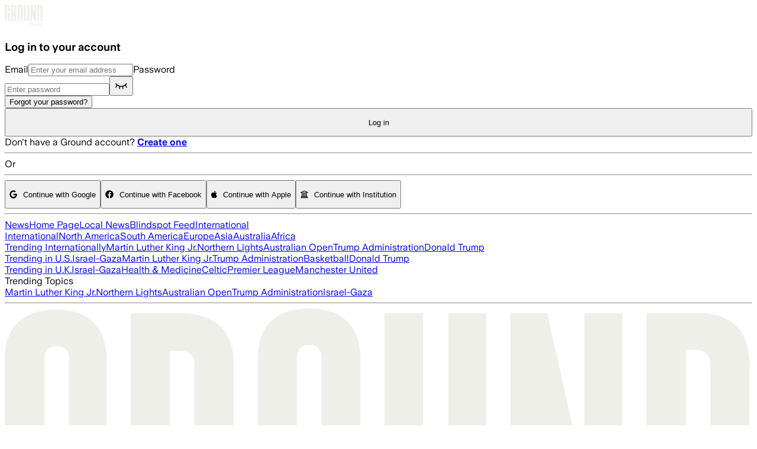

--- FILE ---
content_type: application/javascript; charset=UTF-8
request_url: https://ground.news/_next/static/chunks/3ff284e14ca836b8.js
body_size: 30727
content:
;!function(){try { var e="undefined"!=typeof globalThis?globalThis:"undefined"!=typeof global?global:"undefined"!=typeof window?window:"undefined"!=typeof self?self:{},n=(new e.Error).stack;n&&((e._debugIds|| (e._debugIds={}))[n]="bd2a9b43-80b5-d8db-f5f5-d465d72bc464")}catch(e){}}();
(globalThis.TURBOPACK||(globalThis.TURBOPACK=[])).push(["object"==typeof document?document.currentScript:void 0,938281,(e,t,r)=>{"use strict";function n(e){return e.replace(/\/$/,"")||"/"}Object.defineProperty(r,"__esModule",{value:!0}),Object.defineProperty(r,"removeTrailingSlash",{enumerable:!0,get:function(){return n}})},203372,(e,t,r)=>{"use strict";function n(e){return e.startsWith("/")?e:`/${e}`}Object.defineProperty(r,"__esModule",{value:!0}),Object.defineProperty(r,"ensureLeadingSlash",{enumerable:!0,get:function(){return n}})},174180,(e,t,r)=>{"use strict";Object.defineProperty(r,"__esModule",{value:!0});var n={normalizeAppPath:function(){return o},normalizeRscURL:function(){return i}};for(var a in n)Object.defineProperty(r,a,{enumerable:!0,get:n[a]});let l=e.r(203372),u=e.r(813258);function o(e){return(0,l.ensureLeadingSlash)(e.split("/").reduce((e,t,r,n)=>!t||(0,u.isGroupSegment)(t)||"@"===t[0]||("page"===t||"route"===t)&&r===n.length-1?e:`${e}/${t}`,""))}function i(e){return e.replace(/\.rsc($|\?)/,"$1")}},591463,(e,t,r)=>{"use strict";Object.defineProperty(r,"__esModule",{value:!0});var n={INTERCEPTION_ROUTE_MARKERS:function(){return u},extractInterceptionRouteInformation:function(){return i},isInterceptionRouteAppPath:function(){return o}};for(var a in n)Object.defineProperty(r,a,{enumerable:!0,get:n[a]});let l=e.r(174180),u=["(..)(..)","(.)","(..)","(...)"];function o(e){return void 0!==e.split("/").find(e=>u.find(t=>e.startsWith(t)))}function i(e){let t,r,n;for(let a of e.split("/"))if(r=u.find(e=>a.startsWith(e))){[t,n]=e.split(r,2);break}if(!t||!r||!n)throw Object.defineProperty(Error(`Invalid interception route: ${e}. Must be in the format /<intercepting route>/(..|...|..)(..)/<intercepted route>`),"__NEXT_ERROR_CODE",{value:"E269",enumerable:!1,configurable:!0});switch(t=(0,l.normalizeAppPath)(t),r){case"(.)":n="/"===t?`/${n}`:t+"/"+n;break;case"(..)":if("/"===t)throw Object.defineProperty(Error(`Invalid interception route: ${e}. Cannot use (..) marker at the root level, use (.) instead.`),"__NEXT_ERROR_CODE",{value:"E207",enumerable:!1,configurable:!0});n=t.split("/").slice(0,-1).concat(n).join("/");break;case"(...)":n="/"+n;break;case"(..)(..)":let a=t.split("/");if(a.length<=2)throw Object.defineProperty(Error(`Invalid interception route: ${e}. Cannot use (..)(..) marker at the root level or one level up.`),"__NEXT_ERROR_CODE",{value:"E486",enumerable:!1,configurable:!0});n=a.slice(0,-2).concat(n).join("/");break;default:throw Object.defineProperty(Error("Invariant: unexpected marker"),"__NEXT_ERROR_CODE",{value:"E112",enumerable:!1,configurable:!0})}return{interceptingRoute:t,interceptedRoute:n}}},572463,(e,t,r)=>{"use strict";function n(e){let t=e.indexOf("#"),r=e.indexOf("?"),n=r>-1&&(t<0||r<t);return n||t>-1?{pathname:e.substring(0,n?r:t),query:n?e.substring(r,t>-1?t:void 0):"",hash:t>-1?e.slice(t):""}:{pathname:e,query:"",hash:""}}Object.defineProperty(r,"__esModule",{value:!0}),Object.defineProperty(r,"parsePath",{enumerable:!0,get:function(){return n}})},82823,(e,t,r)=>{"use strict";Object.defineProperty(r,"__esModule",{value:!0}),Object.defineProperty(r,"normalizePathTrailingSlash",{enumerable:!0,get:function(){return l}});let n=e.r(938281),a=e.r(572463),l=e=>{if(!e.startsWith("/"))return e;let{pathname:t,query:r,hash:l}=(0,a.parsePath)(e);return`${(0,n.removeTrailingSlash)(t)}${r}${l}`};("function"==typeof r.default||"object"==typeof r.default&&null!==r.default)&&void 0===r.default.__esModule&&(Object.defineProperty(r.default,"__esModule",{value:!0}),Object.assign(r.default,r),t.exports=r.default)},59084,(e,t,r)=>{"use strict";Object.defineProperty(r,"__esModule",{value:!0}),Object.defineProperty(r,"pathHasPrefix",{enumerable:!0,get:function(){return a}});let n=e.r(572463);function a(e,t){if("string"!=typeof e)return!1;let{pathname:r}=(0,n.parsePath)(e);return r===t||r.startsWith(t+"/")}},652817,(e,t,r)=>{"use strict";Object.defineProperty(r,"__esModule",{value:!0}),Object.defineProperty(r,"hasBasePath",{enumerable:!0,get:function(){return a}});let n=e.r(59084);function a(e){return(0,n.pathHasPrefix)(e,"")}("function"==typeof r.default||"object"==typeof r.default&&null!==r.default)&&void 0===r.default.__esModule&&(Object.defineProperty(r.default,"__esModule",{value:!0}),Object.assign(r.default,r),t.exports=r.default)},387250,(e,t,r)=>{"use strict";function n(e){return e}Object.defineProperty(r,"__esModule",{value:!0}),Object.defineProperty(r,"removeBasePath",{enumerable:!0,get:function(){return n}}),e.r(652817),("function"==typeof r.default||"object"==typeof r.default&&null!==r.default)&&void 0===r.default.__esModule&&(Object.defineProperty(r.default,"__esModule",{value:!0}),Object.assign(r.default,r),t.exports=r.default)},541858,(e,t,r)=>{"use strict";Object.defineProperty(r,"__esModule",{value:!0}),Object.defineProperty(r,"addPathPrefix",{enumerable:!0,get:function(){return a}});let n=e.r(572463);function a(e,t){if(!e.startsWith("/")||!t)return e;let{pathname:r,query:a,hash:l}=(0,n.parsePath)(e);return`${t}${r}${a}${l}`}},405550,(e,t,r)=>{"use strict";Object.defineProperty(r,"__esModule",{value:!0}),Object.defineProperty(r,"addBasePath",{enumerable:!0,get:function(){return l}});let n=e.r(541858),a=e.r(82823);function l(e,t){return(0,a.normalizePathTrailingSlash)((0,n.addPathPrefix)(e,""))}("function"==typeof r.default||"object"==typeof r.default&&null!==r.default)&&void 0===r.default.__esModule&&(Object.defineProperty(r.default,"__esModule",{value:!0}),Object.assign(r.default,r),t.exports=r.default)},126935,(e,t,r)=>{"use strict";Object.defineProperty(r,"__esModule",{value:!0}),Object.defineProperty(r,"HTML_LIMITED_BOT_UA_RE",{enumerable:!0,get:function(){return n}});let n=/[\w-]+-Google|Google-[\w-]+|Chrome-Lighthouse|Slurp|DuckDuckBot|baiduspider|yandex|sogou|bitlybot|tumblr|vkShare|quora link preview|redditbot|ia_archiver|Bingbot|BingPreview|applebot|facebookexternalhit|facebookcatalog|Twitterbot|LinkedInBot|Slackbot|Discordbot|WhatsApp|SkypeUriPreview|Yeti|googleweblight/i},82604,(e,t,r)=>{"use strict";Object.defineProperty(r,"__esModule",{value:!0});var n={HTML_LIMITED_BOT_UA_RE:function(){return l.HTML_LIMITED_BOT_UA_RE},HTML_LIMITED_BOT_UA_RE_STRING:function(){return o},getBotType:function(){return c},isBot:function(){return s}};for(var a in n)Object.defineProperty(r,a,{enumerable:!0,get:n[a]});let l=e.r(126935),u=/Googlebot(?!-)|Googlebot$/i,o=l.HTML_LIMITED_BOT_UA_RE.source;function i(e){return l.HTML_LIMITED_BOT_UA_RE.test(e)}function s(e){return u.test(e)||i(e)}function c(e){return u.test(e)?"dom":i(e)?"html":void 0}},964893,(e,t,r)=>{"use strict";var n=e.r(174080),a={stream:!0},l=Object.prototype.hasOwnProperty;function u(t){var r=e.r(t);return"function"!=typeof r.then||"fulfilled"===r.status?null:(r.then(function(e){r.status="fulfilled",r.value=e},function(e){r.status="rejected",r.reason=e}),r)}var o=new WeakSet,i=new WeakSet;function s(){}function c(t){for(var r=t[1],n=[],a=0;a<r.length;a++){var l=e.L(r[a]);if(i.has(l)||n.push(l),!o.has(l)){var c=i.add.bind(i,l);l.then(c,s),o.add(l)}}return 4===t.length?0===n.length?u(t[0]):Promise.all(n).then(function(){return u(t[0])}):0<n.length?Promise.all(n):null}function f(t){var r=e.r(t[0]);if(4===t.length&&"function"==typeof r.then)if("fulfilled"===r.status)r=r.value;else throw r.reason;return"*"===t[2]?r:""===t[2]?r.__esModule?r.default:r:l.call(r,t[2])?r[t[2]]:void 0}var d=n.__DOM_INTERNALS_DO_NOT_USE_OR_WARN_USERS_THEY_CANNOT_UPGRADE,h=Symbol.for("react.transitional.element"),p=Symbol.for("react.lazy"),y=Symbol.iterator,g=Symbol.asyncIterator,v=Array.isArray,_=Object.getPrototypeOf,b=Object.prototype,R=new WeakMap;function m(e,t,r){R.has(e)||R.set(e,{id:t,originalBind:e.bind,bound:r})}function P(e,t,r){this.status=e,this.value=t,this.reason=r}function E(e){switch(e.status){case"resolved_model":U(e);break;case"resolved_module":k(e)}switch(e.status){case"fulfilled":return e.value;case"pending":case"blocked":case"halted":throw e;default:throw e.reason}}function S(e,t,r,n){for(var a=0;a<t.length;a++){var l=t[a];"function"==typeof l?l(r):x(e,l,r,n)}}function O(e,t,r){for(var n=0;n<t.length;n++){var a=t[n];"function"==typeof a?a(r):H(e,a.handler,r)}}function T(e,t){var r=t.handler.chunk;if(null===r)return null;if(r===e)return t.handler;if(null!==(t=r.value))for(r=0;r<t.length;r++){var n=t[r];if("function"!=typeof n&&null!==(n=T(e,n)))return n}return null}function w(e,t,r,n){switch(t.status){case"fulfilled":S(e,r,t.value,t);break;case"blocked":for(var a=0;a<r.length;a++){var l=r[a];if("function"!=typeof l){var u=T(t,l);if(null!==u)switch(x(e,l,u.value,t),r.splice(a,1),a--,null!==n&&-1!==(l=n.indexOf(l))&&n.splice(l,1),t.status){case"fulfilled":S(e,r,t.value,t);return;case"rejected":null!==n&&O(e,n,t.reason);return}}}case"pending":if(t.value)for(e=0;e<r.length;e++)t.value.push(r[e]);else t.value=r;if(t.reason){if(n)for(r=0;r<n.length;r++)t.reason.push(n[r])}else t.reason=n;break;case"rejected":n&&O(e,n,t.reason)}}function j(e,t,r){if("pending"!==t.status&&"blocked"!==t.status)t.reason.error(r);else{var n=t.reason;t.status="rejected",t.reason=r,null!==n&&O(e,n,r)}}function M(e,t,r){return new P("resolved_model",(r?'{"done":true,"value":':'{"done":false,"value":')+t+"}",e)}function A(e,t,r,n){C(e,t,(n?'{"done":true,"value":':'{"done":false,"value":')+r+"}")}function C(e,t,r){if("pending"!==t.status)t.reason.enqueueModel(r);else{var n=t.value,a=t.reason;t.status="resolved_model",t.value=r,t.reason=e,null!==n&&(U(t),w(e,t,n,a))}}function N(e,t,r){if("pending"===t.status||"blocked"===t.status){var n=t.value,a=t.reason;t.status="resolved_module",t.value=r,t.reason=null,null!==n&&(k(t),w(e,t,n,a))}}P.prototype=Object.create(Promise.prototype),P.prototype.then=function(e,t){switch(this.status){case"resolved_model":U(this);break;case"resolved_module":k(this)}switch(this.status){case"fulfilled":"function"==typeof e&&e(this.value);break;case"pending":case"blocked":"function"==typeof e&&(null===this.value&&(this.value=[]),this.value.push(e)),"function"==typeof t&&(null===this.reason&&(this.reason=[]),this.reason.push(t));break;case"halted":break;default:"function"==typeof t&&t(this.reason)}};var F=null;function U(e){var t=F;F=null;var r=e.value,n=e.reason;e.status="blocked",e.value=null,e.reason=null;try{var a=JSON.parse(r,n._fromJSON),l=e.value;if(null!==l)for(e.value=null,e.reason=null,r=0;r<l.length;r++){var u=l[r];"function"==typeof u?u(a):x(n,u,a,e)}if(null!==F){if(F.errored)throw F.reason;if(0<F.deps){F.value=a,F.chunk=e;return}}e.status="fulfilled",e.value=a}catch(t){e.status="rejected",e.reason=t}finally{F=t}}function k(e){try{var t=f(e.value);e.status="fulfilled",e.value=t}catch(t){e.status="rejected",e.reason=t}}function I(e,t){e._closed=!0,e._closedReason=t,e._chunks.forEach(function(r){"pending"===r.status?j(e,r,t):"fulfilled"===r.status&&null!==r.reason&&r.reason.error(t)})}function L(e){return{$$typeof:p,_payload:e,_init:E}}function D(e,t){var r=e._chunks,n=r.get(t);return n||(n=e._closed?new P("rejected",null,e._closedReason):new P("pending",null,null),r.set(t,n)),n}function x(e,t,r){var n=t.handler,a=t.parentObject,l=t.key,u=t.map,o=t.path;try{for(var i=1;i<o.length;i++){for(;"object"==typeof r&&null!==r&&r.$$typeof===p;){var s=r._payload;if(s===n.chunk)r=n.value;else{switch(s.status){case"resolved_model":U(s);break;case"resolved_module":k(s)}switch(s.status){case"fulfilled":r=s.value;continue;case"blocked":var c=T(s,t);if(null!==c){r=c.value;continue}case"pending":o.splice(0,i-1),null===s.value?s.value=[t]:s.value.push(t),null===s.reason?s.reason=[t]:s.reason.push(t);return;case"halted":return;default:H(e,t.handler,s.reason);return}}}r=r[o[i]]}for(;"object"==typeof r&&null!==r&&r.$$typeof===p;){var f=r._payload;if(f===n.chunk)r=n.value;else{switch(f.status){case"resolved_model":U(f);break;case"resolved_module":k(f)}if("fulfilled"===f.status){r=f.value;continue}break}}var d=u(e,r,a,l);if(a[l]=d,""===l&&null===n.value&&(n.value=d),a[0]===h&&"object"==typeof n.value&&null!==n.value&&n.value.$$typeof===h){var y=n.value;"3"===l&&(y.props=d)}}catch(r){H(e,t.handler,r);return}n.deps--,0===n.deps&&null!==(t=n.chunk)&&"blocked"===t.status&&(r=t.value,t.status="fulfilled",t.value=n.value,t.reason=n.reason,null!==r&&S(e,r,n.value,t))}function H(e,t,r){t.errored||(t.errored=!0,t.value=null,t.reason=r,null!==(t=t.chunk)&&"blocked"===t.status&&j(e,t,r))}function B(e,t,r,n,a,l){return F?(n=F,n.deps++):n=F={parent:null,chunk:null,value:null,reason:null,deps:1,errored:!1},t={handler:n,parentObject:t,key:r,map:a,path:l},null===e.value?e.value=[t]:e.value.push(t),null===e.reason?e.reason=[t]:e.reason.push(t),null}function $(e,t,r,n){if(!e._serverReferenceConfig)return function(e,t){function r(){var e=Array.prototype.slice.call(arguments);return a?"fulfilled"===a.status?t(n,a.value.concat(e)):Promise.resolve(a).then(function(r){return t(n,r.concat(e))}):t(n,e)}var n=e.id,a=e.bound;return m(r,n,a),r}(t,e._callServer);var a=function(e,t){var r="",n=e[t];if(n)r=n.name;else{var a=t.lastIndexOf("#");if(-1!==a&&(r=t.slice(a+1),n=e[t.slice(0,a)]),!n)throw Error('Could not find the module "'+t+'" in the React Server Manifest. This is probably a bug in the React Server Components bundler.')}return n.async?[n.id,n.chunks,r,1]:[n.id,n.chunks,r]}(e._serverReferenceConfig,t.id),l=c(a);if(l)t.bound&&(l=Promise.all([l,t.bound]));else{if(!t.bound)return m(l=f(a),t.id,t.bound),l;l=Promise.resolve(t.bound)}if(F){var u=F;u.deps++}else u=F={parent:null,chunk:null,value:null,reason:null,deps:1,errored:!1};return l.then(function(){var l=f(a);if(t.bound){var o=t.bound.value.slice(0);o.unshift(null),l=l.bind.apply(l,o)}m(l,t.id,t.bound),r[n]=l,""===n&&null===u.value&&(u.value=l),r[0]===h&&"object"==typeof u.value&&null!==u.value&&u.value.$$typeof===h&&(o=u.value,"3"===n)&&(o.props=l),u.deps--,0===u.deps&&null!==(l=u.chunk)&&"blocked"===l.status&&(o=l.value,l.status="fulfilled",l.value=u.value,l.reason=null,null!==o&&S(e,o,u.value,l))},function(t){if(!u.errored){u.errored=!0,u.value=null,u.reason=t;var r=u.chunk;null!==r&&"blocked"===r.status&&j(e,r,t)}}),null}function K(e,t,r,n,a){var l=parseInt((t=t.split(":"))[0],16);switch((l=D(e,l)).status){case"resolved_model":U(l);break;case"resolved_module":k(l)}switch(l.status){case"fulfilled":l=l.value;for(var u=1;u<t.length;u++){for(;"object"==typeof l&&null!==l&&l.$$typeof===p;){switch((l=l._payload).status){case"resolved_model":U(l);break;case"resolved_module":k(l)}switch(l.status){case"fulfilled":l=l.value;break;case"blocked":case"pending":return B(l,r,n,e,a,t.slice(u-1));case"halted":return F?(e=F,e.deps++):F={parent:null,chunk:null,value:null,reason:null,deps:1,errored:!1},null;default:return F?(F.errored=!0,F.value=null,F.reason=l.reason):F={parent:null,chunk:null,value:null,reason:l.reason,deps:0,errored:!0},null}}l=l[t[u]]}for(;"object"==typeof l&&null!==l&&l.$$typeof===p;){switch((t=l._payload).status){case"resolved_model":U(t);break;case"resolved_module":k(t)}if("fulfilled"===t.status){l=t.value;continue}break}return a(e,l,r,n);case"pending":case"blocked":return B(l,r,n,e,a,t);case"halted":return F?(e=F,e.deps++):F={parent:null,chunk:null,value:null,reason:null,deps:1,errored:!1},null;default:return F?(F.errored=!0,F.value=null,F.reason=l.reason):F={parent:null,chunk:null,value:null,reason:l.reason,deps:0,errored:!0},null}}function V(e,t){return new Map(t)}function q(e,t){return new Set(t)}function G(e,t){return new Blob(t.slice(1),{type:t[0]})}function W(e,t){e=new FormData;for(var r=0;r<t.length;r++)e.append(t[r][0],t[r][1]);return e}function X(e,t){return t[Symbol.iterator]()}function z(e,t){return t}function Y(){throw Error('Trying to call a function from "use server" but the callServer option was not implemented in your router runtime.')}function Q(e,t,r,n,a,l,u){var o,i=new Map;this._bundlerConfig=e,this._serverReferenceConfig=t,this._moduleLoading=r,this._callServer=void 0!==n?n:Y,this._encodeFormAction=a,this._nonce=l,this._chunks=i,this._stringDecoder=new TextDecoder,this._fromJSON=null,this._closed=!1,this._closedReason=null,this._tempRefs=u,this._fromJSON=(o=this,function(e,t){if("string"==typeof t){var r=o,n=this,a=e,l=t;if("$"===l[0]){if("$"===l)return null!==F&&"0"===a&&(F={parent:F,chunk:null,value:null,reason:null,deps:0,errored:!1}),h;switch(l[1]){case"$":return l.slice(1);case"L":return L(r=D(r,n=parseInt(l.slice(2),16)));case"@":return D(r,n=parseInt(l.slice(2),16));case"S":return Symbol.for(l.slice(2));case"h":return K(r,l=l.slice(2),n,a,$);case"T":if(n="$"+l.slice(2),null==(r=r._tempRefs))throw Error("Missing a temporary reference set but the RSC response returned a temporary reference. Pass a temporaryReference option with the set that was used with the reply.");return r.get(n);case"Q":return K(r,l=l.slice(2),n,a,V);case"W":return K(r,l=l.slice(2),n,a,q);case"B":return K(r,l=l.slice(2),n,a,G);case"K":return K(r,l=l.slice(2),n,a,W);case"Z":return en();case"i":return K(r,l=l.slice(2),n,a,X);case"I":return 1/0;case"-":return"$-0"===l?-0:-1/0;case"N":return NaN;case"u":return;case"D":return new Date(Date.parse(l.slice(2)));case"n":return BigInt(l.slice(2));default:return K(r,l=l.slice(1),n,a,z)}}return l}if("object"==typeof t&&null!==t){if(t[0]===h){if(e={$$typeof:h,type:t[1],key:t[2],ref:null,props:t[3]},null!==F){if(F=(t=F).parent,t.errored)e=L(e=new P("rejected",null,t.reason));else if(0<t.deps){var u=new P("blocked",null,null);t.value=e,t.chunk=u,e=L(u)}}}else e=t;return e}return t})}function J(e,t,r){var n=(e=e._chunks).get(t);n&&"pending"!==n.status?n.reason.enqueueValue(r):(r=new P("fulfilled",r,null),e.set(t,r))}function Z(e,t,r,n){var a=e._chunks,l=a.get(t);l?"pending"===l.status&&(t=l.value,l.status="fulfilled",l.value=r,l.reason=n,null!==t&&S(e,t,l.value,l)):(e=new P("fulfilled",r,n),a.set(t,e))}function ee(e,t,r){var n=null,a=!1;r=new ReadableStream({type:r,start:function(e){n=e}});var l=null;Z(e,t,r,{enqueueValue:function(e){null===l?n.enqueue(e):l.then(function(){n.enqueue(e)})},enqueueModel:function(t){if(null===l){var r=new P("resolved_model",t,e);U(r),"fulfilled"===r.status?n.enqueue(r.value):(r.then(function(e){return n.enqueue(e)},function(e){return n.error(e)}),l=r)}else{r=l;var a=new P("pending",null,null);a.then(function(e){return n.enqueue(e)},function(e){return n.error(e)}),l=a,r.then(function(){l===a&&(l=null),C(e,a,t)})}},close:function(){if(!a)if(a=!0,null===l)n.close();else{var e=l;l=null,e.then(function(){return n.close()})}},error:function(e){if(!a)if(a=!0,null===l)n.error(e);else{var t=l;l=null,t.then(function(){return n.error(e)})}}})}function et(){return this}function er(e,t,r){var n=[],a=!1,l=0,u={};u[g]=function(){var e,t=0;return(e={next:e=function(e){if(void 0!==e)throw Error("Values cannot be passed to next() of AsyncIterables passed to Client Components.");if(t===n.length){if(a)return new P("fulfilled",{done:!0,value:void 0},null);n[t]=new P("pending",null,null)}return n[t++]}})[g]=et,e},Z(e,t,r?u[g]():u,{enqueueValue:function(t){if(l===n.length)n[l]=new P("fulfilled",{done:!1,value:t},null);else{var r=n[l],a=r.value,u=r.reason;r.status="fulfilled",r.value={done:!1,value:t},r.reason=null,null!==a&&w(e,r,a,u)}l++},enqueueModel:function(t){l===n.length?n[l]=M(e,t,!1):A(e,n[l],t,!1),l++},close:function(t){if(!a)for(a=!0,l===n.length?n[l]=M(e,t,!0):A(e,n[l],t,!0),l++;l<n.length;)A(e,n[l++],'"$undefined"',!0)},error:function(t){if(!a)for(a=!0,l===n.length&&(n[l]=new P("pending",null,null));l<n.length;)j(e,n[l++],t)}})}function en(){var e=Error("An error occurred in the Server Components render. The specific message is omitted in production builds to avoid leaking sensitive details. A digest property is included on this error instance which may provide additional details about the nature of the error.");return e.stack="Error: "+e.message,e}function ea(e,t){for(var r=e.length,n=t.length,a=0;a<r;a++)n+=e[a].byteLength;n=new Uint8Array(n);for(var l=a=0;l<r;l++){var u=e[l];n.set(u,a),a+=u.byteLength}return n.set(t,a),n}function el(e,t,r,n,a,l){J(e,t,a=new a((r=0===r.length&&0==n.byteOffset%l?n:ea(r,n)).buffer,r.byteOffset,r.byteLength/l))}function eu(e){I(e,Error("Connection closed."))}function eo(e){return new Q(null,null,null,e&&e.callServer?e.callServer:void 0,void 0,void 0,e&&e.temporaryReferences?e.temporaryReferences:void 0)}function ei(e,t,r){function n(t){I(e,t)}var l={_rowState:0,_rowID:0,_rowTag:0,_rowLength:0,_buffer:[]},u=t.getReader();u.read().then(function t(o){var i=o.value;if(o.done)return r();var s=0,f=l._rowState;o=l._rowID;for(var h=l._rowTag,p=l._rowLength,y=l._buffer,g=i.length;s<g;){var v=-1;switch(f){case 0:58===(v=i[s++])?f=1:o=o<<4|(96<v?v-87:v-48);continue;case 1:84===(f=i[s])||65===f||79===f||111===f||98===f||85===f||83===f||115===f||76===f||108===f||71===f||103===f||77===f||109===f||86===f?(h=f,f=2,s++):64<f&&91>f||35===f||114===f||120===f?(h=f,f=3,s++):(h=0,f=3);continue;case 2:44===(v=i[s++])?f=4:p=p<<4|(96<v?v-87:v-48);continue;case 3:v=i.indexOf(10,s);break;case 4:(v=s+p)>i.length&&(v=-1)}var _=i.byteOffset+s;if(-1<v)p=new Uint8Array(i.buffer,_,v-s),98===h?J(e,o,v===g?p:p.slice()):function(e,t,r,n,l,u){switch(n){case 65:J(e,r,ea(l,u).buffer);return;case 79:el(e,r,l,u,Int8Array,1);return;case 111:J(e,r,0===l.length?u:ea(l,u));return;case 85:el(e,r,l,u,Uint8ClampedArray,1);return;case 83:el(e,r,l,u,Int16Array,2);return;case 115:el(e,r,l,u,Uint16Array,2);return;case 76:el(e,r,l,u,Int32Array,4);return;case 108:el(e,r,l,u,Uint32Array,4);return;case 71:el(e,r,l,u,Float32Array,4);return;case 103:el(e,r,l,u,Float64Array,8);return;case 77:el(e,r,l,u,BigInt64Array,8);return;case 109:el(e,r,l,u,BigUint64Array,8);return;case 86:el(e,r,l,u,DataView,1);return}t=e._stringDecoder;for(var o="",i=0;i<l.length;i++)o+=t.decode(l[i],a);switch(l=o+=t.decode(u),n){case 73:var s=e,f=r,h=l,p=s._chunks,y=p.get(f);h=JSON.parse(h,s._fromJSON);var g=function(e,t){if(e){var r=e[t[0]];if(e=r&&r[t[2]])r=e.name;else{if(!(e=r&&r["*"]))throw Error('Could not find the module "'+t[0]+'" in the React Server Consumer Manifest. This is probably a bug in the React Server Components bundler.');r=t[2]}return 4===t.length?[e.id,e.chunks,r,1]:[e.id,e.chunks,r]}return t}(s._bundlerConfig,h);if(h=c(g)){if(y){var v=y;v.status="blocked"}else v=new P("blocked",null,null),p.set(f,v);h.then(function(){return N(s,v,g)},function(e){return j(s,v,e)})}else y?N(s,y,g):(y=new P("resolved_module",g,null),p.set(f,y));break;case 72:switch(r=l[0],e=JSON.parse(l=l.slice(1),e._fromJSON),l=d.d,r){case"D":l.D(e);break;case"C":"string"==typeof e?l.C(e):l.C(e[0],e[1]);break;case"L":r=e[0],n=e[1],3===e.length?l.L(r,n,e[2]):l.L(r,n);break;case"m":"string"==typeof e?l.m(e):l.m(e[0],e[1]);break;case"X":"string"==typeof e?l.X(e):l.X(e[0],e[1]);break;case"S":"string"==typeof e?l.S(e):l.S(e[0],0===e[1]?void 0:e[1],3===e.length?e[2]:void 0);break;case"M":"string"==typeof e?l.M(e):l.M(e[0],e[1])}break;case 69:u=(n=e._chunks).get(r),l=JSON.parse(l),(t=en()).digest=l.digest,u?j(e,u,t):(e=new P("rejected",null,t),n.set(r,e));break;case 84:(n=(e=e._chunks).get(r))&&"pending"!==n.status?n.reason.enqueueValue(l):(l=new P("fulfilled",l,null),e.set(r,l));break;case 78:case 68:case 74:case 87:throw Error("Failed to read a RSC payload created by a development version of React on the server while using a production version on the client. Always use matching versions on the server and the client.");case 82:ee(e,r,void 0);break;case 114:ee(e,r,"bytes");break;case 88:er(e,r,!1);break;case 120:er(e,r,!0);break;case 67:(r=e._chunks.get(r))&&"fulfilled"===r.status&&r.reason.close(""===l?'"$undefined"':l);break;default:(u=(n=e._chunks).get(r))?C(e,u,l):(e=new P("resolved_model",l,e),n.set(r,e))}}(e,l,o,h,y,p),s=v,3===f&&s++,p=o=h=f=0,y.length=0;else{i=new Uint8Array(i.buffer,_,i.byteLength-s),98===h?(p-=i.byteLength,J(e,o,i)):(y.push(i),p-=i.byteLength);break}}return l._rowState=f,l._rowID=o,l._rowTag=h,l._rowLength=p,u.read().then(t).catch(n)}).catch(n)}r.createFromFetch=function(e,t){var r=eo(t);return e.then(function(e){ei(r,e.body,eu.bind(null,r))},function(e){I(r,e)}),D(r,0)},r.createFromReadableStream=function(e,t){return ei(t=eo(t),e,eu.bind(null,t)),D(t,0)},r.createServerReference=function(e,t){function r(){var r=Array.prototype.slice.call(arguments);return t(e,r)}return m(r,e,null),r},r.createTemporaryReferenceSet=function(){return new Map},r.encodeReply=function(e,t){return new Promise(function(r,n){var a=function(e,t,r,n,a){function l(e,t){t=new Blob([new Uint8Array(t.buffer,t.byteOffset,t.byteLength)]);var r=i++;return null===c&&(c=new FormData),c.append(""+r,t),"$"+e+r.toString(16)}function u(e,t){if(null===t)return null;if("object"==typeof t){switch(t.$$typeof){case h:if(void 0!==r&&-1===e.indexOf(":")){var m,P,E,S,O,T=f.get(this);if(void 0!==T)return r.set(T+":"+e,t),"$T"}throw Error("React Element cannot be passed to Server Functions from the Client without a temporary reference set. Pass a TemporaryReferenceSet to the options.");case p:T=t._payload;var w=t._init;null===c&&(c=new FormData),s++;try{var j=w(T),M=i++,A=o(j,M);return c.append(""+M,A),"$"+M.toString(16)}catch(e){if("object"==typeof e&&null!==e&&"function"==typeof e.then){s++;var C=i++;return T=function(){try{var e=o(t,C),r=c;r.append(""+C,e),s--,0===s&&n(r)}catch(e){a(e)}},e.then(T,T),"$"+C.toString(16)}return a(e),null}finally{s--}}if(T=f.get(t),"function"==typeof t.then){if(void 0!==T)if(d!==t)return T;else d=null;null===c&&(c=new FormData),s++;var N=i++;return e="$@"+N.toString(16),f.set(t,e),t.then(function(e){try{var t=f.get(e),r=void 0!==t?JSON.stringify(t):o(e,N);(e=c).append(""+N,r),s--,0===s&&n(e)}catch(e){a(e)}},a),e}if(void 0!==T)if(d!==t)return T;else d=null;else -1===e.indexOf(":")&&void 0!==(T=f.get(this))&&(e=T+":"+e,f.set(t,e),void 0!==r&&r.set(e,t));if(v(t))return t;if(t instanceof FormData){null===c&&(c=new FormData);var F=c,U=""+(e=i++)+"_";return t.forEach(function(e,t){F.append(U+t,e)}),"$K"+e.toString(16)}if(t instanceof Map)return e=i++,T=o(Array.from(t),e),null===c&&(c=new FormData),c.append(""+e,T),"$Q"+e.toString(16);if(t instanceof Set)return e=i++,T=o(Array.from(t),e),null===c&&(c=new FormData),c.append(""+e,T),"$W"+e.toString(16);if(t instanceof ArrayBuffer)return e=new Blob([t]),T=i++,null===c&&(c=new FormData),c.append(""+T,e),"$A"+T.toString(16);if(t instanceof Int8Array)return l("O",t);if(t instanceof Uint8Array)return l("o",t);if(t instanceof Uint8ClampedArray)return l("U",t);if(t instanceof Int16Array)return l("S",t);if(t instanceof Uint16Array)return l("s",t);if(t instanceof Int32Array)return l("L",t);if(t instanceof Uint32Array)return l("l",t);if(t instanceof Float32Array)return l("G",t);if(t instanceof Float64Array)return l("g",t);if(t instanceof BigInt64Array)return l("M",t);if(t instanceof BigUint64Array)return l("m",t);if(t instanceof DataView)return l("V",t);if("function"==typeof Blob&&t instanceof Blob)return null===c&&(c=new FormData),e=i++,c.append(""+e,t),"$B"+e.toString(16);if(e=null===(m=t)||"object"!=typeof m?null:"function"==typeof(m=y&&m[y]||m["@@iterator"])?m:null)return(T=e.call(t))===t?(e=i++,T=o(Array.from(T),e),null===c&&(c=new FormData),c.append(""+e,T),"$i"+e.toString(16)):Array.from(T);if("function"==typeof ReadableStream&&t instanceof ReadableStream)return function(e){try{var t,r,l,o,f,d,h,p=e.getReader({mode:"byob"})}catch(o){return t=e.getReader(),null===c&&(c=new FormData),r=c,s++,l=i++,t.read().then(function e(o){if(o.done)r.append(""+l,"C"),0==--s&&n(r);else try{var i=JSON.stringify(o.value,u);r.append(""+l,i),t.read().then(e,a)}catch(e){a(e)}},a),"$R"+l.toString(16)}return o=p,null===c&&(c=new FormData),f=c,s++,d=i++,h=[],o.read(new Uint8Array(1024)).then(function e(t){t.done?(t=i++,f.append(""+t,new Blob(h)),f.append(""+d,'"$o'+t.toString(16)+'"'),f.append(""+d,"C"),0==--s&&n(f)):(h.push(t.value),o.read(new Uint8Array(1024)).then(e,a))},a),"$r"+d.toString(16)}(t);if("function"==typeof(e=t[g]))return P=t,E=e.call(t),null===c&&(c=new FormData),S=c,s++,O=i++,P=P===E,E.next().then(function e(t){if(t.done){if(void 0===t.value)S.append(""+O,"C");else try{var r=JSON.stringify(t.value,u);S.append(""+O,"C"+r)}catch(e){a(e);return}0==--s&&n(S)}else try{var l=JSON.stringify(t.value,u);S.append(""+O,l),E.next().then(e,a)}catch(e){a(e)}},a),"$"+(P?"x":"X")+O.toString(16);if((e=_(t))!==b&&(null===e||null!==_(e))){if(void 0===r)throw Error("Only plain objects, and a few built-ins, can be passed to Server Functions. Classes or null prototypes are not supported.");return"$T"}return t}if("string"==typeof t)return"Z"===t[t.length-1]&&this[e]instanceof Date?"$D"+t:e="$"===t[0]?"$"+t:t;if("boolean"==typeof t)return t;if("number"==typeof t)return Number.isFinite(t)?0===t&&-1/0==1/t?"$-0":t:1/0===t?"$Infinity":-1/0===t?"$-Infinity":"$NaN";if(void 0===t)return"$undefined";if("function"==typeof t){if(void 0!==(T=R.get(t)))return e=JSON.stringify({id:T.id,bound:T.bound},u),null===c&&(c=new FormData),T=i++,c.set(""+T,e),"$h"+T.toString(16);if(void 0!==r&&-1===e.indexOf(":")&&void 0!==(T=f.get(this)))return r.set(T+":"+e,t),"$T";throw Error("Client Functions cannot be passed directly to Server Functions. Only Functions passed from the Server can be passed back again.")}if("symbol"==typeof t){if(void 0!==r&&-1===e.indexOf(":")&&void 0!==(T=f.get(this)))return r.set(T+":"+e,t),"$T";throw Error("Symbols cannot be passed to a Server Function without a temporary reference set. Pass a TemporaryReferenceSet to the options.")}if("bigint"==typeof t)return"$n"+t.toString(10);throw Error("Type "+typeof t+" is not supported as an argument to a Server Function.")}function o(e,t){return"object"==typeof e&&null!==e&&(t="$"+t.toString(16),f.set(e,t),void 0!==r&&r.set(t,e)),d=e,JSON.stringify(e,u)}var i=1,s=0,c=null,f=new WeakMap,d=e,m=o(e,0);return null===c?n(m):(c.set("0",m),0===s&&n(c)),function(){0<s&&(s=0,null===c?n(m):n(c))}}(e,0,t&&t.temporaryReferences?t.temporaryReferences:void 0,r,n);if(t&&t.signal){var l=t.signal;if(l.aborted)a(l.reason);else{var u=function(){a(l.reason),l.removeEventListener("abort",u)};l.addEventListener("abort",u)}}})},r.registerServerReference=function(e,t){return m(e,t,null),e}},121413,(e,t,r)=>{"use strict";t.exports=e.r(964893)},235326,(e,t,r)=>{"use strict";t.exports=e.r(121413)},451191,(e,t,r)=>{"use strict";function n(e,t=!0){return e.pathname+e.search+(t?e.hash:"")}Object.defineProperty(r,"__esModule",{value:!0}),Object.defineProperty(r,"createHrefFromUrl",{enumerable:!0,get:function(){return n}}),("function"==typeof r.default||"object"==typeof r.default&&null!==r.default)&&void 0===r.default.__esModule&&(Object.defineProperty(r.default,"__esModule",{value:!0}),Object.assign(r.default,r),t.exports=r.default)},388540,(e,t,r)=>{"use strict";Object.defineProperty(r,"__esModule",{value:!0});var n,a={ACTION_HMR_REFRESH:function(){return c},ACTION_NAVIGATE:function(){return o},ACTION_REFRESH:function(){return u},ACTION_RESTORE:function(){return i},ACTION_SERVER_ACTION:function(){return f},ACTION_SERVER_PATCH:function(){return s},PrefetchKind:function(){return d}};for(var l in a)Object.defineProperty(r,l,{enumerable:!0,get:a[l]});let u="refresh",o="navigate",i="restore",s="server-patch",c="hmr-refresh",f="server-action";var d=((n={}).AUTO="auto",n.FULL="full",n);("function"==typeof r.default||"object"==typeof r.default&&null!==r.default)&&void 0===r.default.__esModule&&(Object.defineProperty(r.default,"__esModule",{value:!0}),Object.assign(r.default,r),t.exports=r.default)},564245,(e,t,r)=>{"use strict";function n(e){return null!==e&&"object"==typeof e&&"then"in e&&"function"==typeof e.then}Object.defineProperty(r,"__esModule",{value:!0}),Object.defineProperty(r,"isThenable",{enumerable:!0,get:function(){return n}})},941538,(e,t,r)=>{"use strict";Object.defineProperty(r,"__esModule",{value:!0});var n={dispatchAppRouterAction:function(){return i},useActionQueue:function(){return s}};for(var a in n)Object.defineProperty(r,a,{enumerable:!0,get:n[a]});let l=e.r(190809)._(e.r(271645)),u=e.r(564245),o=null;function i(e){if(null===o)throw Object.defineProperty(Error("Internal Next.js error: Router action dispatched before initialization."),"__NEXT_ERROR_CODE",{value:"E668",enumerable:!1,configurable:!0});o(e)}function s(e){let[t,r]=l.default.useState(e.state);o=t=>e.dispatch(t,r);let n=(0,l.useMemo)(()=>t,[t]);return(0,u.isThenable)(n)?(0,l.use)(n):n}("function"==typeof r.default||"object"==typeof r.default&&null!==r.default)&&void 0===r.default.__esModule&&(Object.defineProperty(r.default,"__esModule",{value:!0}),Object.assign(r.default,r),t.exports=r.default)},132120,(e,t,r)=>{"use strict";Object.defineProperty(r,"__esModule",{value:!0}),Object.defineProperty(r,"callServer",{enumerable:!0,get:function(){return u}});let n=e.r(271645),a=e.r(388540),l=e.r(941538);async function u(e,t){return new Promise((r,u)=>{(0,n.startTransition)(()=>{(0,l.dispatchAppRouterAction)({type:a.ACTION_SERVER_ACTION,actionId:e,actionArgs:t,resolve:r,reject:u})})})}("function"==typeof r.default||"object"==typeof r.default&&null!==r.default)&&void 0===r.default.__esModule&&(Object.defineProperty(r.default,"__esModule",{value:!0}),Object.assign(r.default,r),t.exports=r.default)},92245,(e,t,r)=>{"use strict";let n;Object.defineProperty(r,"__esModule",{value:!0}),Object.defineProperty(r,"findSourceMapURL",{enumerable:!0,get:function(){return n}});("function"==typeof r.default||"object"==typeof r.default&&null!==r.default)&&void 0===r.default.__esModule&&(Object.defineProperty(r.default,"__esModule",{value:!0}),Object.assign(r.default,r),t.exports=r.default)},756019,(e,t,r)=>{"use strict";Object.defineProperty(r,"__esModule",{value:!0}),Object.defineProperty(r,"matchSegment",{enumerable:!0,get:function(){return n}});let n=(e,t)=>"string"==typeof e?"string"==typeof t&&e===t:"string"!=typeof t&&e[0]===t[0]&&e[1]===t[1];("function"==typeof r.default||"object"==typeof r.default&&null!==r.default)&&void 0===r.default.__esModule&&(Object.defineProperty(r.default,"__esModule",{value:!0}),Object.assign(r.default,r),t.exports=r.default)},734727,(e,t,r)=>{"use strict";Object.defineProperty(r,"__esModule",{value:!0});var n={computeChangedPath:function(){return f},extractPathFromFlightRouterState:function(){return c},getSelectedParams:function(){return function e(t,r={}){for(let n of Object.values(t[1])){let t=n[0],a=Array.isArray(t),l=a?t[1]:t;!l||l.startsWith(u.PAGE_SEGMENT_KEY)||(a&&("c"===t[2]||"oc"===t[2])?r[t[0]]=t[1].split("/"):a&&(r[t[0]]=t[1]),r=e(n,r))}return r}}};for(var a in n)Object.defineProperty(r,a,{enumerable:!0,get:n[a]});let l=e.r(591463),u=e.r(813258),o=e.r(756019),i=e=>"string"==typeof e?"children"===e?"":e:e[1];function s(e){return e.reduce((e,t)=>{let r;return""===(t="/"===(r=t)[0]?r.slice(1):r)||(0,u.isGroupSegment)(t)?e:`${e}/${t}`},"")||"/"}function c(e){let t=Array.isArray(e[0])?e[0][1]:e[0];if(t===u.DEFAULT_SEGMENT_KEY||l.INTERCEPTION_ROUTE_MARKERS.some(e=>t.startsWith(e)))return;if(t.startsWith(u.PAGE_SEGMENT_KEY))return"";let r=[i(t)],n=e[1]??{},a=n.children?c(n.children):void 0;if(void 0!==a)r.push(a);else for(let[e,t]of Object.entries(n)){if("children"===e)continue;let n=c(t);void 0!==n&&r.push(n)}return s(r)}function f(e,t){let r=function e(t,r){let[n,a]=t,[u,s]=r,f=i(n),d=i(u);if(l.INTERCEPTION_ROUTE_MARKERS.some(e=>f.startsWith(e)||d.startsWith(e)))return"";if(!(0,o.matchSegment)(n,u))return c(r)??"";for(let t in a)if(s[t]){let r=e(a[t],s[t]);if(null!==r)return`${i(u)}/${r}`}return null}(e,t);return null==r||"/"===r?r:s(r.split("/"))}("function"==typeof r.default||"object"==typeof r.default&&null!==r.default)&&void 0===r.default.__esModule&&(Object.defineProperty(r.default,"__esModule",{value:!0}),Object.assign(r.default,r),t.exports=r.default)},347442,(e,t,r)=>{"use strict";Object.defineProperty(r,"__esModule",{value:!0}),Object.defineProperty(r,"handleMutable",{enumerable:!0,get:function(){return l}});let n=e.r(734727);function a(e){return void 0!==e}function l(e,t){let r=t.shouldScroll??!0,l=e.previousNextUrl,u=e.nextUrl;if(a(t.patchedTree)){let r=(0,n.computeChangedPath)(e.tree,t.patchedTree);r?(l=u,u=r):u||(u=e.canonicalUrl)}return{canonicalUrl:t.canonicalUrl??e.canonicalUrl,renderedSearch:t.renderedSearch??e.renderedSearch,pushRef:{pendingPush:a(t.pendingPush)?t.pendingPush:e.pushRef.pendingPush,mpaNavigation:a(t.mpaNavigation)?t.mpaNavigation:e.pushRef.mpaNavigation,preserveCustomHistoryState:a(t.preserveCustomHistoryState)?t.preserveCustomHistoryState:e.pushRef.preserveCustomHistoryState},focusAndScrollRef:{apply:!!r&&(!!a(t?.scrollableSegments)||e.focusAndScrollRef.apply),onlyHashChange:t.onlyHashChange||!1,hashFragment:r?t.hashFragment&&""!==t.hashFragment?decodeURIComponent(t.hashFragment.slice(1)):e.focusAndScrollRef.hashFragment:null,segmentPaths:r?t?.scrollableSegments??e.focusAndScrollRef.segmentPaths:[]},cache:t.cache?t.cache:e.cache,tree:a(t.patchedTree)?t.patchedTree:e.tree,nextUrl:u,previousNextUrl:l,debugInfo:t.collectedDebugInfo??null}}("function"==typeof r.default||"object"==typeof r.default&&null!==r.default)&&void 0===r.default.__esModule&&(Object.defineProperty(r.default,"__esModule",{value:!0}),Object.assign(r.default,r),t.exports=r.default)},767764,(e,t,r)=>{"use strict";Object.defineProperty(r,"__esModule",{value:!0});var n={HEAD_REQUEST_KEY:function(){return o},ROOT_SEGMENT_REQUEST_KEY:function(){return u},appendSegmentRequestKeyPart:function(){return s},convertSegmentPathToStaticExportFilename:function(){return d},createSegmentRequestKeyPart:function(){return i}};for(var a in n)Object.defineProperty(r,a,{enumerable:!0,get:n[a]});let l=e.r(813258),u="",o="/_head";function i(e){if("string"==typeof e)return e.startsWith(l.PAGE_SEGMENT_KEY)?l.PAGE_SEGMENT_KEY:"/_not-found"===e?"_not-found":f(e);let t=e[0];return"$"+e[2]+"$"+f(t)}function s(e,t,r){return e+"/"+("children"===t?r:`@${f(t)}/${r}`)}let c=/^[a-zA-Z0-9\-_@]+$/;function f(e){return c.test(e)?e:"!"+btoa(e).replace(/\+/g,"-").replace(/\//g,"_").replace(/=+$/,"")}function d(e){return`__next${e.replace(/\//g,".")}.txt`}},33906,(e,t,r)=>{"use strict";Object.defineProperty(r,"__esModule",{value:!0});var n={doesStaticSegmentAppearInURL:function(){return f},getCacheKeyForDynamicParam:function(){return d},getParamValueFromCacheKey:function(){return p},getRenderedPathname:function(){return s},getRenderedSearch:function(){return i},parseDynamicParamFromURLPart:function(){return c},urlSearchParamsToParsedUrlQuery:function(){return y},urlToUrlWithoutFlightMarker:function(){return h}};for(var a in n)Object.defineProperty(r,a,{enumerable:!0,get:n[a]});let l=e.r(813258),u=e.r(767764),o=e.r(621768);function i(e){let t=e.headers.get(o.NEXT_REWRITTEN_QUERY_HEADER);return null!==t?""===t?"":"?"+t:h(new URL(e.url)).search}function s(e){return e.headers.get(o.NEXT_REWRITTEN_PATH_HEADER)??h(new URL(e.url)).pathname}function c(e,t,r){switch(e){case"c":return r<t.length?t.slice(r).map(e=>encodeURIComponent(e)):[];case"ci(..)(..)":case"ci(.)":case"ci(..)":case"ci(...)":{let n=e.length-2;return r<t.length?t.slice(r).map((e,t)=>0===t?encodeURIComponent(e.slice(n)):encodeURIComponent(e)):[]}case"oc":return r<t.length?t.slice(r).map(e=>encodeURIComponent(e)):null;case"d":if(r>=t.length)return"";return encodeURIComponent(t[r]);case"di(..)(..)":case"di(.)":case"di(..)":case"di(...)":{let n=e.length-2;if(r>=t.length)return"";return encodeURIComponent(t[r].slice(n))}default:return""}}function f(e){return!(e===u.ROOT_SEGMENT_REQUEST_KEY||e.startsWith(l.PAGE_SEGMENT_KEY)||"("===e[0]&&e.endsWith(")"))&&e!==l.DEFAULT_SEGMENT_KEY&&"/_not-found"!==e}function d(e,t){return"string"==typeof e?(0,l.addSearchParamsIfPageSegment)(e,Object.fromEntries(new URLSearchParams(t))):null===e?"":e.join("/")}function h(e){let t=new URL(e);return t.searchParams.delete(o.NEXT_RSC_UNION_QUERY),t}function p(e,t){return"c"===t||"oc"===t?e.split("/"):e}function y(e){let t={};for(let[r,n]of e.entries())void 0===t[r]?t[r]=n:Array.isArray(t[r])?t[r].push(n):t[r]=[t[r],n];return t}("function"==typeof r.default||"object"==typeof r.default&&null!==r.default)&&void 0===r.default.__esModule&&(Object.defineProperty(r.default,"__esModule",{value:!0}),Object.assign(r.default,r),t.exports=r.default)},450590,(e,t,r)=>{"use strict";Object.defineProperty(r,"__esModule",{value:!0});var n={createInitialRSCPayloadFromFallbackPrerender:function(){return s},getFlightDataPartsFromPath:function(){return i},getNextFlightSegmentPath:function(){return c},normalizeFlightData:function(){return f},prepareFlightRouterStateForRequest:function(){return d}};for(var a in n)Object.defineProperty(r,a,{enumerable:!0,get:n[a]});let l=e.r(813258),u=e.r(33906),o=e.r(451191);function i(e){let[t,r,n,a]=e.slice(-4),l=e.slice(0,-4);return{pathToSegment:l.slice(0,-1),segmentPath:l,segment:l[l.length-1]??"",tree:t,seedData:r,head:n,isHeadPartial:a,isRootRender:4===e.length}}function s(e,t){let r=(0,u.getRenderedPathname)(e),n=(0,u.getRenderedSearch)(e),a=(0,o.createHrefFromUrl)(new URL(location.href)),l=t.f[0],i=l[0];return{b:t.b,c:a.split("/"),q:n,i:t.i,f:[[function e(t,r,n,a){let l,o,i=t[0];if("string"==typeof i)l=i,o=(0,u.doesStaticSegmentAppearInURL)(i);else{let e=i[0],t=i[2],s=(0,u.parseDynamicParamFromURLPart)(t,n,a);l=[e,(0,u.getCacheKeyForDynamicParam)(s,r),t],o=!0}let s=o?a+1:a,c=t[1],f={};for(let t in c){let a=c[t];f[t]=e(a,r,n,s)}return[l,f,null,t[3],t[4]]}(i,n,r.split("/").filter(e=>""!==e),0),l[1],l[2],l[2]]],m:t.m,G:t.G,S:t.S}}function c(e){return e.slice(2)}function f(e){return"string"==typeof e?e:e.map(e=>i(e))}function d(e,t){return t?encodeURIComponent(JSON.stringify(e)):encodeURIComponent(JSON.stringify(function e(t){var r,n;let[a,u,o,i,s,c]=t,f="string"==typeof(r=a)&&r.startsWith(l.PAGE_SEGMENT_KEY+"?")?l.PAGE_SEGMENT_KEY:r,d={};for(let[t,r]of Object.entries(u))d[t]=e(r);let h=[f,d,null,(n=i)&&"refresh"!==n?i:null];return void 0!==s&&(h[4]=s),void 0!==c&&(h[5]=c),h}(e)))}("function"==typeof r.default||"object"==typeof r.default&&null!==r.default)&&void 0===r.default.__esModule&&(Object.defineProperty(r.default,"__esModule",{value:!0}),Object.assign(r.default,r),t.exports=r.default)},814297,(e,t,r)=>{"use strict";Object.defineProperty(r,"__esModule",{value:!0});var n={getAppBuildId:function(){return o},setAppBuildId:function(){return u}};for(var a in n)Object.defineProperty(r,a,{enumerable:!0,get:n[a]});let l="";function u(e){l=e}function o(){return l}("function"==typeof r.default||"object"==typeof r.default&&null!==r.default)&&void 0===r.default.__esModule&&(Object.defineProperty(r.default,"__esModule",{value:!0}),Object.assign(r.default,r),t.exports=r.default)},419921,(e,t,r)=>{"use strict";Object.defineProperty(r,"__esModule",{value:!0});var n={djb2Hash:function(){return l},hexHash:function(){return u}};for(var a in n)Object.defineProperty(r,a,{enumerable:!0,get:n[a]});function l(e){let t=5381;for(let r=0;r<e.length;r++)t=(t<<5)+t+e.charCodeAt(r)|0;return t>>>0}function u(e){return l(e).toString(36).slice(0,5)}},686051,(e,t,r)=>{"use strict";Object.defineProperty(r,"__esModule",{value:!0}),Object.defineProperty(r,"computeCacheBustingSearchParam",{enumerable:!0,get:function(){return a}});let n=e.r(419921);function a(e,t,r,a){return(void 0===e||"0"===e)&&void 0===t&&void 0===r&&void 0===a?"":(0,n.hexHash)([e||"0",t||"0",r||"0",a||"0"].join(","))}},288093,(e,t,r)=>{"use strict";Object.defineProperty(r,"__esModule",{value:!0});var n={setCacheBustingSearchParam:function(){return o},setCacheBustingSearchParamWithHash:function(){return i}};for(var a in n)Object.defineProperty(r,a,{enumerable:!0,get:n[a]});let l=e.r(686051),u=e.r(621768),o=(e,t)=>{i(e,(0,l.computeCacheBustingSearchParam)(t[u.NEXT_ROUTER_PREFETCH_HEADER],t[u.NEXT_ROUTER_SEGMENT_PREFETCH_HEADER],t[u.NEXT_ROUTER_STATE_TREE_HEADER],t[u.NEXT_URL]))},i=(e,t)=>{let r=e.search,n=(r.startsWith("?")?r.slice(1):r).split("&").filter(e=>e&&!e.startsWith(`${u.NEXT_RSC_UNION_QUERY}=`));t.length>0?n.push(`${u.NEXT_RSC_UNION_QUERY}=${t}`):n.push(`${u.NEXT_RSC_UNION_QUERY}`),e.search=n.length?`?${n.join("&")}`:""};("function"==typeof r.default||"object"==typeof r.default&&null!==r.default)&&void 0===r.default.__esModule&&(Object.defineProperty(r.default,"__esModule",{value:!0}),Object.assign(r.default,r),t.exports=r.default)},787288,(e,t,r)=>{"use strict";let n;Object.defineProperty(r,"__esModule",{value:!0});var a={createFetch:function(){return R},createFromNextReadableStream:function(){return m},fetchServerResponse:function(){return b}};for(var l in a)Object.defineProperty(r,l,{enumerable:!0,get:a[l]});let u=e.r(235326),o=e.r(621768),i=e.r(132120),s=e.r(92245),c=e.r(450590),f=e.r(814297),d=e.r(288093),h=e.r(33906),p=e.r(543369),y=u.createFromReadableStream,g=u.createFromFetch;function v(e){return(0,h.urlToUrlWithoutFlightMarker)(new URL(e,location.origin)).toString()}let _=!1;async function b(e,t){let{flightRouterState:r,nextUrl:n}=t,a={[o.RSC_HEADER]:"1",[o.NEXT_ROUTER_STATE_TREE_HEADER]:(0,c.prepareFlightRouterStateForRequest)(r,t.isHmrRefresh)};n&&(a[o.NEXT_URL]=n);try{let t=await R(e,a,"auto",!0),r=(0,h.urlToUrlWithoutFlightMarker)(new URL(t.url)),n=t.redirected?r:e,l=t.headers.get("content-type")||"",u=!!t.headers.get("vary")?.includes(o.NEXT_URL),i=!!t.headers.get(o.NEXT_DID_POSTPONE_HEADER),s=t.headers.get(o.NEXT_ROUTER_STALE_TIME_HEADER),d=null!==s?1e3*parseInt(s,10):-1;if(!l.startsWith(o.RSC_CONTENT_TYPE_HEADER)||!t.ok||!t.body)return e.hash&&(r.hash=e.hash),v(r.toString());let p=t.flightResponse;if(null===p){let e,r=i?(e=t.body.getReader(),new ReadableStream({async pull(t){for(;;){let{done:r,value:n}=await e.read();if(!r){t.enqueue(n);continue}return}}})):t.body;p=m(r,a)}let y=await p;if((0,f.getAppBuildId)()!==y.b)return v(t.url);let g=(0,c.normalizeFlightData)(y.f);if("string"==typeof g)return v(g);return{flightData:g,canonicalUrl:n,renderedSearch:(0,h.getRenderedSearch)(t),couldBeIntercepted:u,prerendered:y.S,postponed:i,staleTime:d,debugInfo:p._debugInfo??null}}catch(t){return _||console.error(`Failed to fetch RSC payload for ${e}. Falling back to browser navigation.`,t),e.toString()}}async function R(e,t,r,a,l){var u,c;let f=(0,p.getDeploymentId)();f&&(t["x-deployment-id"]=f);let h=new URL(e);(0,d.setCacheBustingSearchParam)(h,t);let y=fetch(h,{credentials:"same-origin",headers:t,priority:r||void 0,signal:l}),v=a?(u=y,c=t,g(u,{callServer:i.callServer,findSourceMapURL:s.findSourceMapURL,debugChannel:n&&n(c)})):null,_=await y,b=_.redirected,R=new URL(_.url,h);return R.searchParams.delete(o.NEXT_RSC_UNION_QUERY),{url:R.href,redirected:b,ok:_.ok,headers:_.headers,body:_.body,status:_.status,flightResponse:v}}function m(e,t){return y(e,{callServer:i.callServer,findSourceMapURL:s.findSourceMapURL,debugChannel:n&&n(t)})}"undefined"!=typeof window&&(window.addEventListener("pagehide",()=>{_=!0}),window.addEventListener("pageshow",()=>{_=!1})),("function"==typeof r.default||"object"==typeof r.default&&null!==r.default)&&void 0===r.default.__esModule&&(Object.defineProperty(r.default,"__esModule",{value:!0}),Object.assign(r.default,r),t.exports=r.default)},270725,(e,t,r)=>{"use strict";Object.defineProperty(r,"__esModule",{value:!0}),Object.defineProperty(r,"createRouterCacheKey",{enumerable:!0,get:function(){return a}});let n=e.r(813258);function a(e,t=!1){return Array.isArray(e)?`${e[0]}|${e[1]}|${e[2]}`:t&&e.startsWith(n.PAGE_SEGMENT_KEY)?n.PAGE_SEGMENT_KEY:e}("function"==typeof r.default||"object"==typeof r.default&&null!==r.default)&&void 0===r.default.__esModule&&(Object.defineProperty(r.default,"__esModule",{value:!0}),Object.assign(r.default,r),t.exports=r.default)},548919,(e,t,r)=>{"use strict";Object.defineProperty(r,"__esModule",{value:!0}),Object.defineProperty(r,"isNavigatingToNewRootLayout",{enumerable:!0,get:function(){return function e(t,r){let n=t[0],a=r[0];if(Array.isArray(n)&&Array.isArray(a)){if(n[0]!==a[0]||n[2]!==a[2])return!0}else if(n!==a)return!0;if(t[4])return!r[4];if(r[4])return!0;let l=Object.values(t[1])[0],u=Object.values(r[1])[0];return!l||!u||e(l,u)}}}),("function"==typeof r.default||"object"==typeof r.default&&null!==r.default)&&void 0===r.default.__esModule&&(Object.defineProperty(r.default,"__esModule",{value:!0}),Object.assign(r.default,r),t.exports=r.default)},595871,(e,t,r)=>{"use strict";Object.defineProperty(r,"__esModule",{value:!0});var n,a={FreshnessPolicy:function(){return g},createInitialCacheNodeForHydration:function(){return _},isDeferredRsc:function(){return N},spawnDynamicRequests:function(){return w},startPPRNavigation:function(){return b}};for(var l in a)Object.defineProperty(r,l,{enumerable:!0,get:a[l]});let u=e.r(813258),o=e.r(756019),i=e.r(451191),s=e.r(270725),c=e.r(787288),f=e.r(941538),d=e.r(388540),h=e.r(548919),p=e.r(754069),y=e.r(760355);var g=((n={})[n.Default=0]="Default",n[n.Hydration=1]="Hydration",n[n.HistoryTraversal=2]="HistoryTraversal",n[n.RefreshAll=3]="RefreshAll",n[n.HMRRefresh=4]="HMRRefresh",n);let v=()=>{};function _(e,t,r,n){return R(e,t,void 0,1,r,n,null,null,!1,null,null,!1,{scrollableSegments:null,separateRefreshUrls:null}).node}function b(e,t,r,n,a,l,c,f,d,p,y,g,v){return function e(t,r,n,a,l,c,f,d,p,y,g,v,_,b,T,w,j,M){var A,C;let N,F,U,k=a[0],I=l[0];if(!(0,o.matchSegment)(I,k))return!f&&(0,h.isNavigatingToNewRootLayout)(a,l)||I===u.NOT_FOUND_SEGMENT_KEY||null===b||null===T?null:R(t,l,n,c,d,p,y,g,v,b,T,w,M);let L=null!==T&&null!==b?b.concat([T,I]):[],D=l[1],x=a[1],H=null!==d?d[1]:null,B=null!==y?y[1]:null,$=!0===l[4],K=f||$,V=void 0!==n?n.parallelRoutes:void 0,q=!1,G=!1;switch(c){case 0:case 2:case 1:q=!1,G=!1;break;case 3:case 4:q=!0,G=!0}let W=new Map(q?void 0:V),X=0===Object.keys(D).length;if(void 0===n||G||X&&_)if(null!==d&&null!==d[0]){let e=d[0],r=d[2],n=null===p;F=S(e,r,!1,p,n,X,W,t),U=X&&n}else if(null!==y){let e=y[0],r=y[2],n=y[3];F=S(e,r,n,g,v,X,W,t),U=n||X&&v}else F=O(W,X,t,c),U=!0;else F=E(!1,n,W),U=!1;let z=l[2],Y="string"==typeof z&&"refresh"===l[3]?z:j;U&&null!==Y&&(A=M,C=Y,null===(N=A.separateRefreshUrls)?A.separateRefreshUrls=new Set([C]):N.add(C));let Q={},J=null,Z=!1,ee={};for(let n in D){let a=D[n],l=x[n];if(void 0===l)return null;let o=void 0!==V?V.get(n):void 0,f=null!==H?H[n]:null,d=null!==B?B[n]:null,h=a[0],y=p,b=g,R=v;2!==c&&h===u.DEFAULT_SEGMENT_KEY&&(h=(a=function(e,t){let r;return"refresh"===t[3]?r=t:((r=m(t,t[1]))[2]=(0,i.createHrefFromUrl)(e),r[3]="refresh"),r}(r,l))[0],f=null,y=null,d=null,b=null,R=!1);let P=(0,s.createRouterCacheKey)(h),E=e(t,r,void 0!==o?o.get(P):void 0,l,a,c,K,f??null,y,d??null,b,R,_,L,n,w||U,Y,M);if(null===E)return null;null===J&&(J=new Map),J.set(n,E);let S=E.node;if(null!==S){let e=new Map(q?void 0:o);e.set(P,S),W.set(n,e)}let O=E.route;Q[n]=O;let T=E.dynamicRequestTree;null!==T?(Z=!0,ee[n]=T):ee[n]=O}return{status:+!U,route:m(l,Q),node:F,dynamicRequestTree:P(l,ee,U,Z,w),refreshUrl:Y,children:J}}(e,t,null!==r?r:void 0,n,a,l,!1,c,f,d,p,y,g,null,null,!1,null,v)}function R(e,t,r,n,a,l,u,o,i,c,f,d,h){let y,g,v=t[0],_=null!==f&&null!==c?c.concat([f,v]):[],b=t[1],T=null!==u?u[1]:null,w=null!==a?a[1]:null,j=void 0!==r?r.parallelRoutes:void 0,M=!1,A=!1,C=!1;switch(n){case 0:M=!1,A=void 0===r||e-r.navigatedAt>=p.DYNAMIC_STALETIME_MS,C=!1;break;case 1:A=!1,M=!1,C=!1;break;case 2:if(A=!1,A=!1,void 0!==r){let e=r.rsc;C=!N(e)||"pending"!==e.status}else C=!1;break;case 3:case 4:A=!0,M=!0,C=!1}let F=new Map(M?void 0:j),U=0===Object.keys(b).length;if(U&&(null===h.scrollableSegments&&(h.scrollableSegments=[]),h.scrollableSegments.push(_)),A||void 0===r)if(null!==a&&null!==a[0]){let t=a[0],r=a[2],u=null===l&&1!==n;y=S(t,r,!1,l,u,U,F,e),g=U&&u}else if(1===n&&U&&null!==l)y=S(null,null,!1,l,!1,U,F,e),g=!1;else if(1!==n&&null!==u){let t=u[0],r=u[2],n=u[3];y=S(t,r,n,o,i,U,F,e),g=n||U&&i}else y=O(F,U,e,n),g=!0;else y=E(C,r,F),g=!1;let k={},I=null,L=!1,D={};for(let t in b){let r=b[t],a=void 0!==j?j.get(t):void 0,u=null!==w?w[t]:null,c=null!==T?T[t]:null,f=r[0],p=(0,s.createRouterCacheKey)(f),y=R(e,r,void 0!==a?a.get(p):void 0,n,u??null,l,c??null,o,i,_,t,d||g,h);null===I&&(I=new Map),I.set(t,y);let v=y.node;if(null!==v){let e=new Map(M?void 0:a);e.set(p,v),F.set(t,e)}let m=y.route;k[t]=m;let P=y.dynamicRequestTree;null!==P?(L=!0,D[t]=P):D[t]=m}return{status:+!g,route:m(t,k),node:y,dynamicRequestTree:P(t,D,g,L,d),refreshUrl:null,children:I}}function m(e,t){let r=[e[0],t];return 2 in e&&(r[2]=e[2]),3 in e&&(r[3]=e[3]),4 in e&&(r[4]=e[4]),r}function P(e,t,r,n,a){let l=null;return r?(l=m(e,t),a||(l[3]="refetch")):l=n?m(e,t):null,l}function E(e,t,r){return{rsc:t.rsc,prefetchRsc:e?null:t.prefetchRsc,head:t.head,prefetchHead:e?null:t.prefetchHead,loading:t.loading,parallelRoutes:r,navigatedAt:t.navigatedAt}}function S(e,t,r,n,a,l,u,o){let i,s,c,f;return r?(s=e,i=F()):(s=null,i=e),l?a?(c=n,f=F()):(c=null,f=n):(c=null,f=null),{rsc:i,prefetchRsc:s,head:f,prefetchHead:c,loading:t,parallelRoutes:u,navigatedAt:o}}function O(e,t,r,n){let a=1===n;return{rsc:a?null:F(),prefetchRsc:null,head:!a&&t?F():null,prefetchHead:null,loading:a?null:F(),parallelRoutes:e,navigatedAt:r}}let T=!1;function w(e,t,r,n,a){let l=e.dynamicRequestTree;if(null===l){T=!1;return}let u=A(e,l,t,r,n),o=a.separateRefreshUrls,s=null;if(null!==o){s=[];let a=(0,i.createHrefFromUrl)(t);for(let t of o)t!==a&&null!==l&&s.push(A(e,l,new URL(t,location.origin),r,n))}j(e,r,u,s).then(v,v)}async function j(e,t,r,n){var a,l;let u=await (a=r,l=n,new Promise(e=>{let t=t=>{0===t.exitStatus?0==--n&&e(0):e(t.exitStatus)},r=()=>e(2),n=1;a.then(t,r),null!==l&&(n+=l.length,l.forEach(e=>e.then(t,r)))}));switch(0===u&&(u=function e(t,r,n){var a,l,u;let o,i,s,c;0===t.status?(t.status=2,a=t.node,l=r,u=n,N(i=a.rsc)&&(null===l?i.resolve(null,u):i.reject(l,u)),N(s=a.loading)&&s.resolve(null,u),N(c=a.head)&&c.resolve(null,u),o=null===t.refreshUrl?1:2):o=0;let f=t.children;if(null!==f)for(let[,t]of f){let a=e(t,r,n);a>o&&(o=a)}return o}(e,null,null)),u){case 0:T=!1;return;case 1:{let n=await r;M(!1,n.url,t,n.seed,e.route);return}case 2:{let n=await r;M(!0,n.url,t,n.seed,e.route);return}default:return u}}function M(e,t,r,n,a){e=e||T,T=!0;let l={type:d.ACTION_SERVER_PATCH,previousTree:a,url:t,nextUrl:r,seed:n,mpa:e};(0,f.dispatchAppRouterAction)(l)}async function A(e,t,r,n,a){try{let l=await (0,c.fetchServerResponse)(r,{flightRouterState:t,nextUrl:n,isHmrRefresh:4===a});if("string"==typeof l)return{exitStatus:2,url:new URL(l,location.origin),seed:null};let u=(0,y.convertServerPatchToFullTree)(e.route,l.flightData,l.renderedSearch);return{exitStatus:+!!function e(t,r,n,a,l){0===t.status&&null!==n&&(t.status=1,function(e,t,r,n){let a=e.rsc,l=t[0];if(null===l)return;null===a?e.rsc=l:N(a)&&a.resolve(l,n);let u=e.loading;if(N(u)){let e=t[2];u.resolve(e,n)}let o=e.head;N(o)&&o.resolve(r,n)}(t.node,n,a,l));let u=t.children,i=r[1],s=null!==n?n[1]:null,c=!1;if(null!==u)for(let t in i){let r=i[t],n=null!==s?s[t]:null,f=u.get(t);if(void 0===f)c=!0;else{let t=f.route[0];(0,o.matchSegment)(r[0],t)&&null!=n&&e(f,r,n,a,l)&&(c=!0)}}return c}(e,u.tree,u.data,u.head,l.debugInfo),url:new URL(l.canonicalUrl,location.origin),seed:u}}catch{return{exitStatus:2,url:r,seed:null}}}let C=Symbol();function N(e){return e&&"object"==typeof e&&e.tag===C}function F(){let e,t,r=[],n=new Promise((r,n)=>{e=r,t=n});return n.status="pending",n.resolve=(t,a)=>{"pending"===n.status&&(n.status="fulfilled",n.value=t,null!==a&&r.push.apply(r,a),e(t))},n.reject=(e,a)=>{"pending"===n.status&&(n.status="rejected",n.reason=e,null!==a&&r.push.apply(r,a),t(e))},n.tag=C,n._debugInfo=r,n}("function"==typeof r.default||"object"==typeof r.default&&null!==r.default)&&void 0===r.default.__esModule&&(Object.defineProperty(r.default,"__esModule",{value:!0}),Object.assign(r.default,r),t.exports=r.default)},522744,(e,t,r)=>{"use strict";Object.defineProperty(r,"__esModule",{value:!0}),Object.defineProperty(r,"HasLoadingBoundary",{enumerable:!0,get:function(){return a}});var n,a=((n={})[n.SegmentHasLoadingBoundary=1]="SegmentHasLoadingBoundary",n[n.SubtreeHasLoadingBoundary=2]="SubtreeHasLoadingBoundary",n[n.SubtreeHasNoLoadingBoundary=3]="SubtreeHasNoLoadingBoundary",n)},509396,(e,t,r)=>{"use strict";Object.defineProperty(r,"__esModule",{value:!0});var n,a,l,u={FetchStrategy:function(){return c},NavigationResultTag:function(){return i},PrefetchPriority:function(){return s}};for(var o in u)Object.defineProperty(r,o,{enumerable:!0,get:u[o]});var i=((n={})[n.MPA=0]="MPA",n[n.Success=1]="Success",n[n.NoOp=2]="NoOp",n[n.Async=3]="Async",n),s=((a={})[a.Intent=2]="Intent",a[a.Default=1]="Default",a[a.Background=0]="Background",a),c=((l={})[l.LoadingBoundary=0]="LoadingBoundary",l[l.PPR=1]="PPR",l[l.PPRRuntime=2]="PPRRuntime",l[l.Full=3]="Full",l);("function"==typeof r.default||"object"==typeof r.default&&null!==r.default)&&void 0===r.default.__esModule&&(Object.defineProperty(r.default,"__esModule",{value:!0}),Object.assign(r.default,r),t.exports=r.default)},373861,(e,t,r)=>{"use strict";Object.defineProperty(r,"__esModule",{value:!0});var n={deleteFromLru:function(){return f},lruPut:function(){return s},updateLruSize:function(){return c}};for(var a in n)Object.defineProperty(r,a,{enumerable:!0,get:n[a]});let l=e.r(511),u=null,o=!1,i=0;function s(e){if(u===e)return;let t=e.prev,r=e.next;if(null===r||null===t?(i+=e.size,d()):(t.next=r,r.prev=t),null===u)e.prev=e,e.next=e;else{let t=u.prev;e.prev=t,null!==t&&(t.next=e),e.next=u,u.prev=e}u=e}function c(e,t){let r=e.size;e.size=t,null!==e.next&&(i=i-r+t,d())}function f(e){let t=e.next,r=e.prev;null!==t&&null!==r&&(i-=e.size,e.next=null,e.prev=null,u===e?u=t===u?null:t:(r.next=t,t.prev=r))}function d(){o||i<=0x3200000||(o=!0,p(h))}function h(){o=!1;for(;i>0x2d00000&&null!==u;){let e=u.prev;null!==e&&(0,l.deleteMapEntry)(e)}}let p="function"==typeof requestIdleCallback?requestIdleCallback:e=>setTimeout(e,0);("function"==typeof r.default||"object"==typeof r.default&&null!==r.default)&&void 0===r.default.__esModule&&(Object.defineProperty(r.default,"__esModule",{value:!0}),Object.assign(r.default,r),t.exports=r.default)},511,(e,t,r)=>{"use strict";Object.defineProperty(r,"__esModule",{value:!0});var n={Fallback:function(){return u},createCacheMap:function(){return i},deleteFromCacheMap:function(){return h},deleteMapEntry:function(){return p},getFromCacheMap:function(){return s},isValueExpired:function(){return c},setInCacheMap:function(){return f},setSizeInCacheMap:function(){return y}};for(var a in n)Object.defineProperty(r,a,{enumerable:!0,get:n[a]});let l=e.r(373861),u={},o={};function i(){return{parent:null,key:null,value:null,map:null,prev:null,next:null,size:0}}function s(e,t,r,n,a){let i=function e(t,r,n,a,l,i){let s,f;if(null!==a)s=a.value,f=a.parent;else if(l&&i!==o)s=o,f=null;else return null===n.value?n:c(t,r,n.value)?(p(n),null):n;let d=n.map;if(null!==d){let n=d.get(s);if(void 0!==n){let a=e(t,r,n,f,l,s);if(null!==a)return a}let a=d.get(u);if(void 0!==a)return e(t,r,a,f,l,s)}return null}(e,t,r,n,a,0);return null===i||null===i.value?null:((0,l.lruPut)(i),i.value)}function c(e,t,r){return r.staleAt<=e||r.version<t}function f(e,t,r,n){let a=function(e,t,r){let n=e,a=t,l=null;for(;;){let e=l;if(null!==a)l=a.value,a=a.parent;else if(r&&e!==o){if(null===n.value)return n;l=o}else break;let t=n.map;if(null!==t){let e=t.get(l);if(void 0!==e){n=e;continue}}else t=new Map,n.map=t;let u={parent:n,key:l,value:null,map:null,prev:null,next:null,size:0};t.set(l,u),n=u}return n}(e,t,n);d(a,r),(0,l.lruPut)(a),(0,l.updateLruSize)(a,r.size)}function d(e,t){null!==e.value&&(e.value.ref=null,e.value=null);let r=t.ref;e.value=t,t.ref=e,(0,l.updateLruSize)(e,t.size),null!==r&&r!==e&&r.value===t&&p(r)}function h(e){let t=e.ref;null!==t&&(e.ref=null,p(t))}function p(e){e.value=null,(0,l.deleteFromLru)(e);let t=e.map;if(null===t){let t=e.parent,r=e.key;for(;null!==t;){let e=t.map;if(null!==e&&(e.delete(r),0===e.size)&&(t.map=null,null===t.value)){r=t.key,t=t.parent;continue}break}}else{let r=t.get(o);void 0!==r&&null!==r.value&&d(e,r.value)}}function y(e,t){let r=e.ref;null!==r&&(e.size=t,(0,l.updateLruSize)(r,t))}("function"==typeof r.default||"object"==typeof r.default&&null!==r.default)&&void 0===r.default.__esModule&&(Object.defineProperty(r.default,"__esModule",{value:!0}),Object.assign(r.default,r),t.exports=r.default)},856655,(e,t,r)=>{"use strict";Object.defineProperty(r,"__esModule",{value:!0});var n={appendLayoutVaryPath:function(){return c},clonePageVaryPathWithNewSearchParams:function(){return y},finalizeLayoutVaryPath:function(){return f},finalizeMetadataVaryPath:function(){return h},finalizePageVaryPath:function(){return d},getFulfilledRouteVaryPath:function(){return s},getRouteVaryPath:function(){return i},getSegmentVaryPathForRequest:function(){return p}};for(var a in n)Object.defineProperty(r,a,{enumerable:!0,get:n[a]});let l=e.r(509396),u=e.r(511),o=e.r(767764);function i(e,t,r){return{value:e,parent:{value:t,parent:{value:r,parent:null}}}}function s(e,t,r,n){return{value:e,parent:{value:t,parent:{value:n?r:u.Fallback,parent:null}}}}function c(e,t){return{value:t,parent:e}}function f(e,t){return{value:e,parent:t}}function d(e,t,r){return{value:e,parent:{value:t,parent:r}}}function h(e,t,r){return{value:e+o.HEAD_REQUEST_KEY,parent:{value:t,parent:r}}}function p(e,t){let r=t.varyPath;if(t.isPage&&e!==l.FetchStrategy.Full&&e!==l.FetchStrategy.PPRRuntime){let e=r.parent.parent;return{value:r.value,parent:{value:u.Fallback,parent:e}}}return r}function y(e,t){let r=e.parent;return{value:e.value,parent:{value:t,parent:r.parent}}}("function"==typeof r.default||"object"==typeof r.default&&null!==r.default)&&void 0===r.default.__esModule&&(Object.defineProperty(r.default,"__esModule",{value:!0}),Object.assign(r.default,r),t.exports=r.default)},477048,(e,t,r)=>{"use strict";function n(e,t){let r=new URL(e);return{pathname:r.pathname,search:r.search,nextUrl:t}}Object.defineProperty(r,"__esModule",{value:!0}),Object.defineProperty(r,"createCacheKey",{enumerable:!0,get:function(){return n}}),("function"==typeof r.default||"object"==typeof r.default&&null!==r.default)&&void 0===r.default.__esModule&&(Object.defineProperty(r.default,"__esModule",{value:!0}),Object.assign(r.default,r),t.exports=r.default)},777709,(e,t,r)=>{"use strict";Object.defineProperty(r,"__esModule",{value:!0});var n={cancelPrefetchTask:function(){return m},isPrefetchTaskDirty:function(){return E},pingPrefetchTask:function(){return M},reschedulePrefetchTask:function(){return P},schedulePrefetchTask:function(){return R},startRevalidationCooldown:function(){return b}};for(var a in n)Object.defineProperty(r,a,{enumerable:!0,get:n[a]});let l=e.r(522744),u=e.r(756019),o=e.r(620896),i=e.r(856655),s=e.r(477048),c=e.r(509396),f=e.r(813258),d="function"==typeof queueMicrotask?queueMicrotask:e=>Promise.resolve().then(e).catch(e=>setTimeout(()=>{throw e})),h=[],p=0,y=0,g=!1,v=null,_=null;function b(){null!==_&&clearTimeout(_),_=setTimeout(()=>{_=null,O()},300)}function R(e,t,r,n,a){let l={key:e,treeAtTimeOfPrefetch:t,cacheVersion:(0,o.getCurrentCacheVersion)(),priority:n,phase:1,hasBackgroundWork:!1,spawnedRuntimePrefetches:null,fetchStrategy:r,sortId:y++,isCanceled:!1,onInvalidate:a,_heapIndex:-1};return S(l),B(h,l),O(),l}function m(e){e.isCanceled=!0,function(e,t){let r=t._heapIndex;if(-1!==r&&(t._heapIndex=-1,0!==e.length)){let n=e.pop();n!==t&&(e[r]=n,n._heapIndex=r,G(e,n,r))}}(h,e)}function P(e,t,r,n){e.isCanceled=!1,e.phase=1,e.sortId=y++,e.priority=e===v?c.PrefetchPriority.Intent:n,e.treeAtTimeOfPrefetch=t,e.fetchStrategy=r,S(e),-1!==e._heapIndex?V(h,e):B(h,e),O()}function E(e,t,r){let n=(0,o.getCurrentCacheVersion)();return e.cacheVersion!==n||e.treeAtTimeOfPrefetch!==r||e.key.nextUrl!==t}function S(e){e.priority===c.PrefetchPriority.Intent&&e!==v&&(null!==v&&v.priority!==c.PrefetchPriority.Background&&(v.priority=c.PrefetchPriority.Default,V(h,v)),v=e)}function O(){g||(g=!0,d(A))}function T(e){return null===_&&(e.priority===c.PrefetchPriority.Intent?p<12:p<4)}function w(e){return p++,e.then(e=>null===e?(j(),null):(e.closed.then(j),e.value))}function j(){p--,O()}function M(e){e.isCanceled||-1!==e._heapIndex||(B(h,e),O())}function A(){g=!1;let e=Date.now(),t=$(h);for(;null!==t&&T(t);){t.cacheVersion=(0,o.getCurrentCacheVersion)();let r=function(e,t){let r=t.key,n=(0,o.readOrCreateRouteCacheEntry)(e,t,r),a=function(e,t,r){switch(r.status){case o.EntryStatus.Empty:w((0,o.fetchRouteOnCacheMiss)(r,t,t.key)),r.staleAt=e+6e4,r.status=o.EntryStatus.Pending;case o.EntryStatus.Pending:{let e=r.blockedTasks;return null===e?r.blockedTasks=new Set([t]):e.add(t),1}case o.EntryStatus.Rejected:break;case o.EntryStatus.Fulfilled:{if(0!==t.phase)return 2;if(!T(t))return 0;let i=r.tree,s=t.fetchStrategy===c.FetchStrategy.PPR?r.isPPREnabled?c.FetchStrategy.PPR:c.FetchStrategy.LoadingBoundary:t.fetchStrategy;switch(s){case c.FetchStrategy.PPR:{var n,a,u;if(U(n=e,a=t,u=r,(0,o.readOrCreateSegmentCacheEntry)(n,c.FetchStrategy.PPR,u,u.metadata),a.key,u.metadata),0===function e(t,r,n,a,l){let u=(0,o.readOrCreateSegmentCacheEntry)(t,r.fetchStrategy,n,l);U(t,r,n,u,r.key,l);let i=a[1],s=l.slots;if(null!==s)for(let a in s){if(!T(r))return 0;let l=s[a],u=l.segment,c=i[a],f=c?.[0];if(0===(void 0!==f&&x(n,u,f)?e(t,r,n,c,l):function e(t,r,n,a){if(a.hasRuntimePrefetch)return null===r.spawnedRuntimePrefetches?r.spawnedRuntimePrefetches=new Set([a.requestKey]):r.spawnedRuntimePrefetches.add(a.requestKey),2;let l=(0,o.readOrCreateSegmentCacheEntry)(t,r.fetchStrategy,n,a);if(U(t,r,n,l,r.key,a),null!==a.slots){if(!T(r))return 0;for(let l in a.slots)if(0===e(t,r,n,a.slots[l]))return 0}return 2}(t,r,n,l)))return 0}return 2}(e,t,r,t.treeAtTimeOfPrefetch,i))return 0;let l=t.spawnedRuntimePrefetches;if(null!==l){let n=new Map;N(e,t,r,n,c.FetchStrategy.PPRRuntime);let a=function e(t,r,n,a,l,u){if(l.has(a.requestKey))return F(t,r,n,a,!1,u,c.FetchStrategy.PPRRuntime);let o={},i=a.slots;if(null!==i)for(let a in i){let s=i[a];o[a]=e(t,r,n,s,l,u)}return[a.segment,o,null,null]}(e,t,r,i,l,n);n.size>0&&w((0,o.fetchSegmentPrefetchesUsingDynamicRequest)(t,r,c.FetchStrategy.PPRRuntime,a,n))}return 2}case c.FetchStrategy.Full:case c.FetchStrategy.PPRRuntime:case c.FetchStrategy.LoadingBoundary:{let n=new Map;N(e,t,r,n,s);let a=function e(t,r,n,a,u,i,s){let f=a[1],d=u.slots,h={};if(null!==d)for(let a in d){let u=d[a],p=u.segment,y=f[a],g=y?.[0];if(void 0!==g&&x(n,p,g)){let l=e(t,r,n,y,u,i,s);h[a]=l}else switch(s){case c.FetchStrategy.LoadingBoundary:{let e=u.hasLoadingBoundary!==l.HasLoadingBoundary.SubtreeHasNoLoadingBoundary?function e(t,r,n,a,u,i){let s=null===u?"inside-shared-layout":null,f=(0,o.readOrCreateSegmentCacheEntry)(t,r.fetchStrategy,n,a);switch(f.status){case o.EntryStatus.Empty:i.set(a.requestKey,(0,o.upgradeToPendingSegment)(f,c.FetchStrategy.LoadingBoundary)),"refetch"!==u&&(s=u="refetch");break;case o.EntryStatus.Fulfilled:if(a.hasLoadingBoundary===l.HasLoadingBoundary.SegmentHasLoadingBoundary)return(0,o.convertRouteTreeToFlightRouterState)(a);case o.EntryStatus.Pending:case o.EntryStatus.Rejected:}let d={};if(null!==a.slots)for(let l in a.slots){let o=a.slots[l];d[l]=e(t,r,n,o,u,i)}return[a.segment,d,null,s,a.isRootLayout]}(t,r,n,u,null,i):(0,o.convertRouteTreeToFlightRouterState)(u);h[a]=e;break}case c.FetchStrategy.PPRRuntime:{let e=F(t,r,n,u,!1,i,s);h[a]=e;break}case c.FetchStrategy.Full:{let e=F(t,r,n,u,!1,i,s);h[a]=e}}}return[u.segment,h,null,null,u.isRootLayout]}(e,t,r,t.treeAtTimeOfPrefetch,i,n,s);return n.size>0&&w((0,o.fetchSegmentPrefetchesUsingDynamicRequest)(t,r,s,a,n)),2}}}}return 2}(e,t,n);if(0!==a&&""!==r.search){let n=new URL(r.pathname,location.origin),a=(0,s.createCacheKey)(n.href,r.nextUrl),l=(0,o.readOrCreateRouteCacheEntry)(e,t,a);switch(l.status){case o.EntryStatus.Empty:C(t)&&(l.status=o.EntryStatus.Pending,w((0,o.fetchRouteOnCacheMiss)(l,t,a)));case o.EntryStatus.Pending:case o.EntryStatus.Fulfilled:case o.EntryStatus.Rejected:}}return a}(e,t),n=t.hasBackgroundWork;switch(t.hasBackgroundWork=!1,t.spawnedRuntimePrefetches=null,r){case 0:return;case 1:K(h),t=$(h);continue;case 2:1===t.phase?(t.phase=0,V(h,t)):n?(t.priority=c.PrefetchPriority.Background,V(h,t)):K(h),t=$(h);continue}}}function C(e){return e.priority===c.PrefetchPriority.Background||(e.hasBackgroundWork=!0,!1)}function N(e,t,r,n,a){F(e,t,r,r.metadata,!1,n,a===c.FetchStrategy.LoadingBoundary?c.FetchStrategy.Full:a)}function F(e,t,r,n,a,l,u){let i=(0,o.readOrCreateSegmentCacheEntry)(e,u,r,n),s=null;switch(i.status){case o.EntryStatus.Empty:s=(0,o.upgradeToPendingSegment)(i,u);break;case o.EntryStatus.Fulfilled:i.isPartial&&(0,o.canNewFetchStrategyProvideMoreContent)(i.fetchStrategy,u)&&(s=I(e,r,n,u));break;case o.EntryStatus.Pending:case o.EntryStatus.Rejected:(0,o.canNewFetchStrategyProvideMoreContent)(i.fetchStrategy,u)&&(s=I(e,r,n,u))}let c={};if(null!==n.slots)for(let o in n.slots){let i=n.slots[o];c[o]=F(e,t,r,i,a||null!==s,l,u)}null!==s&&l.set(n.requestKey,s);let f=a||null===s?null:"refetch";return[n.segment,c,null,f,n.isRootLayout]}function U(e,t,r,n,a,l){switch(n.status){case o.EntryStatus.Empty:w((0,o.fetchSegmentOnCacheMiss)(r,(0,o.upgradeToPendingSegment)(n,c.FetchStrategy.PPR),a,l));break;case o.EntryStatus.Pending:switch(n.fetchStrategy){case c.FetchStrategy.PPR:case c.FetchStrategy.PPRRuntime:case c.FetchStrategy.Full:break;case c.FetchStrategy.LoadingBoundary:C(t)&&k(e,r,a,l);break;default:n.fetchStrategy}break;case o.EntryStatus.Rejected:switch(n.fetchStrategy){case c.FetchStrategy.PPR:case c.FetchStrategy.PPRRuntime:case c.FetchStrategy.Full:break;case c.FetchStrategy.LoadingBoundary:k(e,r,a,l);break;default:n.fetchStrategy}case o.EntryStatus.Fulfilled:}}function k(e,t,r,n){let a=(0,o.readOrCreateRevalidatingSegmentEntry)(e,c.FetchStrategy.PPR,t,n);switch(a.status){case o.EntryStatus.Empty:D(w((0,o.fetchSegmentOnCacheMiss)(t,(0,o.upgradeToPendingSegment)(a,c.FetchStrategy.PPR),r,n)),(0,i.getSegmentVaryPathForRequest)(c.FetchStrategy.PPR,n));case o.EntryStatus.Pending:case o.EntryStatus.Fulfilled:case o.EntryStatus.Rejected:}}function I(e,t,r,n){let a=(0,o.readOrCreateRevalidatingSegmentEntry)(e,n,t,r);if(a.status===o.EntryStatus.Empty){let e=(0,o.upgradeToPendingSegment)(a,n);return D((0,o.waitForSegmentCacheEntry)(e),(0,i.getSegmentVaryPathForRequest)(n,r)),e}if((0,o.canNewFetchStrategyProvideMoreContent)(a.fetchStrategy,n)){let e=(0,o.overwriteRevalidatingSegmentCacheEntry)(n,t,r),a=(0,o.upgradeToPendingSegment)(e,n);return D((0,o.waitForSegmentCacheEntry)(a),(0,i.getSegmentVaryPathForRequest)(n,r)),a}switch(a.status){case o.EntryStatus.Pending:case o.EntryStatus.Fulfilled:case o.EntryStatus.Rejected:default:return null}}let L=()=>{};function D(e,t){e.then(e=>{null!==e&&(0,o.upsertSegmentEntry)(Date.now(),t,e)},L)}function x(e,t,r){return r===f.PAGE_SEGMENT_KEY?t===(0,f.addSearchParamsIfPageSegment)(f.PAGE_SEGMENT_KEY,Object.fromEntries(new URLSearchParams(e.renderedSearch))):(0,u.matchSegment)(r,t)}function H(e,t){let r=t.priority-e.priority;if(0!==r)return r;let n=t.phase-e.phase;return 0!==n?n:t.sortId-e.sortId}function B(e,t){let r=e.length;e.push(t),t._heapIndex=r,q(e,t,r)}function $(e){return 0===e.length?null:e[0]}function K(e){if(0===e.length)return null;let t=e[0];t._heapIndex=-1;let r=e.pop();return r!==t&&(e[0]=r,r._heapIndex=0,G(e,r,0)),t}function V(e,t){let r=t._heapIndex;-1!==r&&(0===r?G(e,t,0):H(e[r-1>>>1],t)>0?q(e,t,r):G(e,t,r))}function q(e,t,r){let n=r;for(;n>0;){let r=n-1>>>1,a=e[r];if(!(H(a,t)>0))return;e[r]=t,t._heapIndex=r,e[n]=a,a._heapIndex=n,n=r}}function G(e,t,r){let n=r,a=e.length,l=a>>>1;for(;n<l;){let r=(n+1)*2-1,l=e[r],u=r+1,o=e[u];if(0>H(l,t))u<a&&0>H(o,l)?(e[n]=o,o._heapIndex=n,e[u]=t,t._heapIndex=u,n=u):(e[n]=l,l._heapIndex=n,e[r]=t,t._heapIndex=r,n=r);else{if(!(u<a&&0>H(o,t)))return;e[n]=o,o._heapIndex=n,e[u]=t,t._heapIndex=u,n=u}}}("function"==typeof r.default||"object"==typeof r.default&&null!==r.default)&&void 0===r.default.__esModule&&(Object.defineProperty(r.default,"__esModule",{value:!0}),Object.assign(r.default,r),t.exports=r.default)},657630,(e,t,r)=>{"use strict";Object.defineProperty(r,"__esModule",{value:!0});var n={createPrefetchURL:function(){return i},isExternalURL:function(){return o}};for(var a in n)Object.defineProperty(r,a,{enumerable:!0,get:n[a]});let l=e.r(82604),u=e.r(405550);function o(e){return e.origin!==window.location.origin}function i(e){let t;if((0,l.isBot)(window.navigator.userAgent))return null;try{t=new URL((0,u.addBasePath)(e),window.location.href)}catch(t){throw Object.defineProperty(Error(`Cannot prefetch '${e}' because it cannot be converted to a URL.`),"__NEXT_ERROR_CODE",{value:"E234",enumerable:!1,configurable:!0})}return o(t)?null:t}("function"==typeof r.default||"object"==typeof r.default&&null!==r.default)&&void 0===r.default.__esModule&&(Object.defineProperty(r.default,"__esModule",{value:!0}),Object.assign(r.default,r),t.exports=r.default)},91949,(e,t,r)=>{"use strict";Object.defineProperty(r,"__esModule",{value:!0});var n={IDLE_LINK_STATUS:function(){return f},PENDING_LINK_STATUS:function(){return c},mountFormInstance:function(){return R},mountLinkInstance:function(){return b},onLinkVisibilityChanged:function(){return P},onNavigationIntent:function(){return E},pingVisibleLinks:function(){return O},setLinkForCurrentNavigation:function(){return d},unmountLinkForCurrentNavigation:function(){return h},unmountPrefetchableInstance:function(){return m}};for(var a in n)Object.defineProperty(r,a,{enumerable:!0,get:n[a]});let l=e.r(509396),u=e.r(477048),o=e.r(777709),i=e.r(271645),s=null,c={pending:!0},f={pending:!1};function d(e){(0,i.startTransition)(()=>{s?.setOptimisticLinkStatus(f),e?.setOptimisticLinkStatus(c),s=e})}function h(e){s===e&&(s=null)}let p="function"==typeof WeakMap?new WeakMap:new Map,y=new Set,g="function"==typeof IntersectionObserver?new IntersectionObserver(function(e){for(let t of e){let e=t.intersectionRatio>0;P(t.target,e)}},{rootMargin:"200px"}):null;function v(e,t){void 0!==p.get(e)&&m(e),p.set(e,t),null!==g&&g.observe(e)}function _(t){if("undefined"==typeof window)return null;{let{createPrefetchURL:r}=e.r(657630);try{return r(t)}catch{return("function"==typeof reportError?reportError:console.error)(`Cannot prefetch '${t}' because it cannot be converted to a URL.`),null}}}function b(e,t,r,n,a,l){if(a){let a=_(t);if(null!==a){let t={router:r,fetchStrategy:n,isVisible:!1,prefetchTask:null,prefetchHref:a.href,setOptimisticLinkStatus:l};return v(e,t),t}}return{router:r,fetchStrategy:n,isVisible:!1,prefetchTask:null,prefetchHref:null,setOptimisticLinkStatus:l}}function R(e,t,r,n){let a=_(t);null===a||v(e,{router:r,fetchStrategy:n,isVisible:!1,prefetchTask:null,prefetchHref:a.href,setOptimisticLinkStatus:null})}function m(e){let t=p.get(e);if(void 0!==t){p.delete(e),y.delete(t);let r=t.prefetchTask;null!==r&&(0,o.cancelPrefetchTask)(r)}null!==g&&g.unobserve(e)}function P(e,t){let r=p.get(e);void 0!==r&&(r.isVisible=t,t?y.add(r):y.delete(r),S(r,l.PrefetchPriority.Default))}function E(e,t){let r=p.get(e);void 0!==r&&void 0!==r&&S(r,l.PrefetchPriority.Intent)}function S(t,r){if("undefined"!=typeof window){let n=t.prefetchTask;if(!t.isVisible){null!==n&&(0,o.cancelPrefetchTask)(n);return}let{getCurrentAppRouterState:a}=e.r(699781),l=a();if(null!==l){let e=l.tree;if(null===n){let n=l.nextUrl,a=(0,u.createCacheKey)(t.prefetchHref,n);t.prefetchTask=(0,o.schedulePrefetchTask)(a,e,t.fetchStrategy,r,null)}else(0,o.reschedulePrefetchTask)(n,e,t.fetchStrategy,r)}}}function O(e,t){for(let r of y){let n=r.prefetchTask;if(null!==n&&!(0,o.isPrefetchTaskDirty)(n,e,t))continue;null!==n&&(0,o.cancelPrefetchTask)(n);let a=(0,u.createCacheKey)(r.prefetchHref,e);r.prefetchTask=(0,o.schedulePrefetchTask)(a,t,r.fetchStrategy,l.PrefetchPriority.Default,null)}}("function"==typeof r.default||"object"==typeof r.default&&null!==r.default)&&void 0===r.default.__esModule&&(Object.defineProperty(r.default,"__esModule",{value:!0}),Object.assign(r.default,r),t.exports=r.default)},839470,(e,t,r)=>{"use strict";function n(){let e,t,r=new Promise((r,n)=>{e=r,t=n});return{resolve:e,reject:t,promise:r}}Object.defineProperty(r,"__esModule",{value:!0}),Object.defineProperty(r,"createPromiseWithResolvers",{enumerable:!0,get:function(){return n}})},620896,(e,t,r)=>{"use strict";Object.defineProperty(r,"__esModule",{value:!0});var n,a={EntryStatus:function(){return S},canNewFetchStrategyProvideMoreContent:function(){return ea},convertRouteTreeToFlightRouterState:function(){return function e(t){let r={};if(null!==t.slots)for(let n in t.slots)r[n]=e(t.slots[n]);return[t.segment,r,null,null,t.isRootLayout]}},createDetachedSegmentCacheEntry:function(){return K},fetchRouteOnCacheMiss:function(){return Y},fetchSegmentOnCacheMiss:function(){return Q},fetchSegmentPrefetchesUsingDynamicRequest:function(){return J},getCurrentCacheVersion:function(){return A},getStaleTimeMs:function(){return E},overwriteRevalidatingSegmentCacheEntry:function(){return B},pingInvalidationListeners:function(){return N},readOrCreateRevalidatingSegmentEntry:function(){return H},readOrCreateRouteCacheEntry:function(){return I},readOrCreateSegmentCacheEntry:function(){return x},readRouteCacheEntry:function(){return F},readSegmentCacheEntry:function(){return U},requestOptimisticRouteCacheEntry:function(){return L},revalidateEntireCache:function(){return C},upgradeToPendingSegment:function(){return V},upsertSegmentEntry:function(){return $},waitForSegmentCacheEntry:function(){return k}};for(var l in a)Object.defineProperty(r,l,{enumerable:!0,get:a[l]});let u=e.r(522744),o=e.r(621768),i=e.r(787288),s=e.r(777709),c=e.r(856655),f=e.r(814297),d=e.r(451191),h=e.r(477048),p=e.r(33906),y=e.r(511),g=e.r(767764),v=e.r(450590),_=e.r(754069),b=e.r(91949),R=e.r(813258),m=e.r(509396),P=e.r(839470);function E(e){return 1e3*Math.max(e,30)}var S=((n={})[n.Empty=0]="Empty",n[n.Pending=1]="Pending",n[n.Fulfilled=2]="Fulfilled",n[n.Rejected=3]="Rejected",n);let O=["",{},null,"metadata-only"],T=(0,y.createCacheMap)(),w=(0,y.createCacheMap)(),j=null,M=0;function A(){return M}function C(e,t){M++,(0,s.startRevalidationCooldown)(),(0,b.pingVisibleLinks)(e,t),N(e,t)}function N(e,t){if(null!==j){let r=j;for(let n of(j=null,r))(0,s.isPrefetchTaskDirty)(n,e,t)&&function(e){let t=e.onInvalidate;if(null!==t){e.onInvalidate=null;try{t()}catch(e){"function"==typeof reportError?reportError(e):console.error(e)}}}(n)}}function F(e,t){let r=(0,c.getRouteVaryPath)(t.pathname,t.search,t.nextUrl);return(0,y.getFromCacheMap)(e,M,T,r,!1)}function U(e,t){return(0,y.getFromCacheMap)(e,M,w,t,!1)}function k(e){let t=e.promise;return null===t&&(t=e.promise=(0,P.createPromiseWithResolvers)()),t.promise}function I(e,t,r){null!==t.onInvalidate&&(null===j?j=new Set([t]):j.add(t));let n=F(e,r);if(null!==n)return n;let a={canonicalUrl:null,status:0,blockedTasks:null,tree:null,metadata:null,couldBeIntercepted:!0,isPPREnabled:!1,renderedSearch:null,ref:null,size:0,staleAt:1/0,version:M},l=(0,c.getRouteVaryPath)(r.pathname,r.search,r.nextUrl);return(0,y.setInCacheMap)(T,l,a,!1),a}function L(e,t,r){let n=t.search;if(""===n)return null;let a=new URL(t);a.search="";let l=F(e,(0,h.createCacheKey)(a.href,r));if(null===l||2!==l.status)return null;let u=new URL(l.canonicalUrl,t.origin),o=""!==u.search?u.search:n,i=""!==l.renderedSearch?l.renderedSearch:n,s=new URL(l.canonicalUrl,location.origin);return s.search=o,{canonicalUrl:(0,d.createHrefFromUrl)(s),status:2,blockedTasks:null,tree:D(l.tree,i),metadata:D(l.metadata,i),couldBeIntercepted:l.couldBeIntercepted,isPPREnabled:l.isPPREnabled,renderedSearch:i,ref:null,size:0,staleAt:l.staleAt,version:l.version}}function D(e,t){let r=null,n=e.slots;if(null!==n)for(let e in r={},n){let a=n[e];r[e]=D(a,t)}return e.isPage?{requestKey:e.requestKey,segment:e.segment,varyPath:(0,c.clonePageVaryPathWithNewSearchParams)(e.varyPath,t),isPage:!0,slots:r,isRootLayout:e.isRootLayout,hasLoadingBoundary:e.hasLoadingBoundary,hasRuntimePrefetch:e.hasRuntimePrefetch}:{requestKey:e.requestKey,segment:e.segment,varyPath:e.varyPath,isPage:!1,slots:r,isRootLayout:e.isRootLayout,hasLoadingBoundary:e.hasLoadingBoundary,hasRuntimePrefetch:e.hasRuntimePrefetch}}function x(e,t,r,n){let a=U(e,n.varyPath);if(null!==a)return a;let l=(0,c.getSegmentVaryPathForRequest)(t,n),u=K(r.staleAt);return(0,y.setInCacheMap)(w,l,u,!1),u}function H(e,t,r,n){var a;let l=(a=n.varyPath,(0,y.getFromCacheMap)(e,M,w,a,!0));if(null!==l)return l;let u=(0,c.getSegmentVaryPathForRequest)(t,n),o=K(r.staleAt);return(0,y.setInCacheMap)(w,u,o,!0),o}function B(e,t,r){let n=(0,c.getSegmentVaryPathForRequest)(e,r),a=K(t.staleAt);return(0,y.setInCacheMap)(w,n,a,!0),a}function $(e,t,r){if((0,y.isValueExpired)(e,M,r))return null;let n=U(e,t);if(null!==n){var a;if(r.fetchStrategy!==n.fetchStrategy&&(a=n.fetchStrategy,!(a<r.fetchStrategy))||!n.isPartial&&r.isPartial)return r.status=3,r.loading=null,r.rsc=null,null;(0,y.deleteFromCacheMap)(n)}return(0,y.setInCacheMap)(w,t,r,!1),r}function K(e){return{status:0,fetchStrategy:m.FetchStrategy.PPR,rsc:null,loading:null,isPartial:!0,promise:null,ref:null,size:0,staleAt:e,version:0}}function V(e,t){return e.status=1,e.fetchStrategy=t,t===m.FetchStrategy.Full&&(e.isPartial=!1),e.version=M,e}function q(e){let t=e.blockedTasks;if(null!==t){for(let e of t)(0,s.pingPrefetchTask)(e);e.blockedTasks=null}}function G(e,t,r,n,a,l,o,i){let s={requestKey:g.HEAD_REQUEST_KEY,segment:g.HEAD_REQUEST_KEY,varyPath:r,isPage:!0,slots:null,isRootLayout:!1,hasLoadingBoundary:u.HasLoadingBoundary.SubtreeHasNoLoadingBoundary,hasRuntimePrefetch:!1};return e.status=2,e.tree=t,e.metadata=s,e.staleAt=n,e.couldBeIntercepted=a,e.canonicalUrl=l,e.renderedSearch=o,e.isPPREnabled=i,q(e),e}function W(e,t,r,n,a){return e.status=2,e.rsc=t,e.loading=r,e.staleAt=n,e.isPartial=a,null!==e.promise&&(e.promise.resolve(e),e.promise=null),e}function X(e,t){e.status=3,e.staleAt=t,q(e)}function z(e,t){e.status=3,e.staleAt=t,null!==e.promise&&(e.promise.resolve(null),e.promise=null)}async function Y(e,t,r){let n=r.pathname,a=r.search,l=r.nextUrl,s={[o.RSC_HEADER]:"1",[o.NEXT_ROUTER_PREFETCH_HEADER]:"1",[o.NEXT_ROUTER_SEGMENT_PREFETCH_HEADER]:"/_tree"};null!==l&&(s[o.NEXT_URL]=l);try{let r,h,b=new URL(n+a,location.origin);if(r=await er(b,s),h=null!==r&&r.redirected?new URL(r.url):b,!r||!r.ok||204===r.status||!r.body)return X(e,Date.now()+1e4),null;let S=(0,d.createHrefFromUrl)(h),O=r.headers.get("vary"),w=null!==O&&O.includes(o.NEXT_URL),j=(0,P.createPromiseWithResolvers)(),M="2"===r.headers.get(o.NEXT_DID_POSTPONE_HEADER);if(M){let t,n,a=en(r.body,j.resolve,function(t){(0,y.setSizeInCacheMap)(e,t)}),l=await (0,i.createFromNextReadableStream)(a,s);if(l.buildId!==(0,f.getAppBuildId)())return X(e,Date.now()+1e4),null;let o=(0,p.getRenderedPathname)(r),d=(0,p.getRenderedSearch)(r),h={metadataVaryPath:null},v=(t=o.split("/").filter(e=>""!==e),n=g.ROOT_SEGMENT_REQUEST_KEY,function e(t,r,n,a,l,o,i,s){let f,d,h=null,y=t.slots;if(null!==y)for(let t in f=!1,d=(0,c.finalizeLayoutVaryPath)(a,n),h={},y){let r,u,f,d=y[t],v=d.name,_=d.paramType,b=d.paramKey;if(null!==_){let e=(0,p.parseDynamicParamFromURLPart)(_,l,o),t=null!==b?b:(0,p.getCacheKeyForDynamicParam)(e,"");f=(0,c.appendLayoutVaryPath)(n,t),u=[v,t,_],r=!0}else f=n,u=v,r=(0,p.doesStaticSegmentAppearInURL)(v);let R=r?o+1:o,m=(0,g.createSegmentRequestKeyPart)(u),P=(0,g.appendSegmentRequestKeyPart)(a,t,m);h[t]=e(d,u,f,P,l,R,i,s)}else a.endsWith(R.PAGE_SEGMENT_KEY)?(f=!0,d=(0,c.finalizePageVaryPath)(a,i,n),null===s.metadataVaryPath&&(s.metadataVaryPath=(0,c.finalizeMetadataVaryPath)(a,i,n))):(f=!1,d=(0,c.finalizeLayoutVaryPath)(a,n));return{requestKey:a,segment:r,varyPath:d,isPage:f,slots:h,isRootLayout:t.isRootLayout,hasLoadingBoundary:u.HasLoadingBoundary.SegmentHasLoadingBoundary,hasRuntimePrefetch:t.hasRuntimePrefetch}}(l.tree,n,null,g.ROOT_SEGMENT_REQUEST_KEY,t,0,d,h)),_=h.metadataVaryPath;if(null===_)return X(e,Date.now()+1e4),null;let b=E(l.staleTime);G(e,v,_,Date.now()+b,w,S,d,M)}else{let n=en(r.body,j.resolve,function(t){(0,y.setSizeInCacheMap)(e,t)}),a=await (0,i.createFromNextReadableStream)(n,s);if(a.b!==(0,f.getAppBuildId)())return X(e,Date.now()+1e4),null;!function(e,t,r,n,a,l,i,s,f){let d=(0,p.getRenderedSearch)(n),h=(0,v.normalizeFlightData)(a.f);if("string"==typeof h||1!==h.length)return X(l,e+1e4);let y=h[0];if(!y.isRootRender)return X(l,e+1e4);let b=y.tree,m="number"==typeof a.rp?.[1]?a.rp[1]:parseInt(n.headers.get(o.NEXT_ROUTER_STALE_TIME_HEADER)??"",10),P=isNaN(m)?_.STATIC_STALETIME_MS:E(m),S="1"===n.headers.get(o.NEXT_DID_POSTPONE_HEADER),O={metadataVaryPath:null},T=function e(t,r,n,a,l){let o,i,s,f,d=t[0];if(Array.isArray(d)){s=!1;let e=d[1];i=(0,c.appendLayoutVaryPath)(n,e),f=(0,c.finalizeLayoutVaryPath)(r,i),o=d}else i=n,r.endsWith(R.PAGE_SEGMENT_KEY)?(s=!0,o=R.PAGE_SEGMENT_KEY,f=(0,c.finalizePageVaryPath)(r,a,i),null===l.metadataVaryPath&&(l.metadataVaryPath=(0,c.finalizeMetadataVaryPath)(r,a,i))):(s=!1,o=d,f=(0,c.finalizeLayoutVaryPath)(r,i));let h=null,p=t[1];for(let t in p){let n=p[t],u=n[0],o=(0,g.createSegmentRequestKeyPart)(u),s=e(n,(0,g.appendSegmentRequestKeyPart)(r,t,o),i,a,l);null===h?h={[t]:s}:h[t]=s}return{requestKey:r,segment:o,varyPath:f,isPage:s,slots:h,isRootLayout:!0===t[4],hasLoadingBoundary:void 0!==t[5]?t[5]:u.HasLoadingBoundary.SubtreeHasNoLoadingBoundary,hasRuntimePrefetch:!1}}(b,g.ROOT_SEGMENT_REQUEST_KEY,null,d,O),w=O.metadataVaryPath;if(null===w)return X(l,e+1e4);let j=G(l,T,w,e+P,i,s,d,f);ee(e,t,r,n,a,S,j,null)}(Date.now(),t,m.FetchStrategy.LoadingBoundary,r,a,e,w,S,M)}if(!w){let t=(0,c.getFulfilledRouteVaryPath)(n,a,l,w);(0,y.setInCacheMap)(T,t,e,!1)}return{value:null,closed:j.promise}}catch(t){return X(e,Date.now()+1e4),null}}async function Q(e,t,r,n){let a=new URL(e.canonicalUrl,location.origin),l=r.nextUrl,u=n.requestKey,s=u===g.ROOT_SEGMENT_REQUEST_KEY?"/_index":u,c={[o.RSC_HEADER]:"1",[o.NEXT_ROUTER_PREFETCH_HEADER]:"1",[o.NEXT_ROUTER_SEGMENT_PREFETCH_HEADER]:s};null!==l&&(c[o.NEXT_URL]=l);try{let r=await er(a,c);if(!r||!r.ok||204===r.status||"2"!==r.headers.get(o.NEXT_DID_POSTPONE_HEADER)||!r.body)return z(t,Date.now()+1e4),null;let n=(0,P.createPromiseWithResolvers)(),l=en(r.body,n.resolve,function(e){(0,y.setSizeInCacheMap)(t,e)}),u=await (0,i.createFromNextReadableStream)(l,c);if(u.buildId!==(0,f.getAppBuildId)())return z(t,Date.now()+1e4),null;return{value:W(t,u.rsc,u.loading,e.staleAt,u.isPartial),closed:n.promise}}catch(e){return z(t,Date.now()+1e4),null}}async function J(e,t,r,n,a){let l=e.key,u=new URL(t.canonicalUrl,location.origin),s=l.nextUrl;1===a.size&&a.has(t.metadata.requestKey)&&(n=O);let c={[o.RSC_HEADER]:"1",[o.NEXT_ROUTER_STATE_TREE_HEADER]:(0,v.prepareFlightRouterStateForRequest)(n)};switch(null!==s&&(c[o.NEXT_URL]=s),r){case m.FetchStrategy.Full:break;case m.FetchStrategy.PPRRuntime:c[o.NEXT_ROUTER_PREFETCH_HEADER]="2";break;case m.FetchStrategy.LoadingBoundary:c[o.NEXT_ROUTER_PREFETCH_HEADER]="1"}try{let n=await er(u,c);if(!n||!n.ok||!n.body||(0,p.getRenderedSearch)(n)!==t.renderedSearch)return Z(a,Date.now()+1e4),null;let l=(0,P.createPromiseWithResolvers)(),o=null,s=en(n.body,l.resolve,function(e){if(null===o)return;let t=e/o.length;for(let e of o)(0,y.setSizeInCacheMap)(e,t)}),f=await (0,i.createFromNextReadableStream)(s,c),d=r===m.FetchStrategy.PPRRuntime&&f.rp?.[0]===!0;return o=ee(Date.now(),e,r,n,f,d,t,a),{value:null,closed:l.promise}}catch(e){return Z(a,Date.now()+1e4),null}}function Z(e,t){let r=[];for(let n of e.values())1===n.status?z(n,t):2===n.status&&r.push(n);return r}function ee(e,t,r,n,a,l,u,i){if(a.b!==(0,f.getAppBuildId)())return null!==i&&Z(i,e+1e4),null;let s=(0,v.normalizeFlightData)(a.f);if("string"==typeof s)return null;let c="number"==typeof a.rp?.[1]?a.rp[1]:parseInt(n.headers.get(o.NEXT_ROUTER_STALE_TIME_HEADER)??"",10),d=e+(isNaN(c)?_.STATIC_STALETIME_MS:E(c));for(let n of s){let a=n.seedData;if(null!==a){let o=n.segmentPath,s=u.tree;for(let t=0;t<o.length;t+=2){let r=o[t];if(s?.slots?.[r]===void 0)return null!==i&&Z(i,e+1e4),null;s=s.slots[r]}!function e(t,r,n,a,l,u,o,i,s){let c=o[0];et(t,n,a,c,o[2],null===c||i,u,l,s);let f=l.slots;if(null!==f){let l=o[1];for(let o in f){let c=f[o],d=l[o];null!=d&&e(t,r,n,a,c,u,d,i,s)}}}(e,t,r,u,s,d,a,l,i)}let o=n.head;null!==o&&et(e,r,u,o,null,n.isHeadPartial,d,u.metadata,i)}return null!==i?Z(i,e+1e4):null}function et(e,t,r,n,a,l,u,o,i){let s=null!==i?i.get(o.requestKey):void 0;if(void 0!==s)W(s,n,a,u,l);else{let i=x(e,t,r,o);if(0===i.status)W(V(i,t),n,a,u,l);else{let r=W(V(K(u),t),n,a,u,l);$(e,(0,c.getSegmentVaryPathForRequest)(t,o),r)}}}async function er(e,t){let r=await (0,i.createFetch)(e,t,"low",!1);if(!r.ok)return null;{let e=r.headers.get("content-type");if(!(e&&e.startsWith(o.RSC_CONTENT_TYPE_HEADER)))return null}return r}function en(e,t,r){let n=0,a=e.getReader();return new ReadableStream({async pull(e){for(;;){let{done:l,value:u}=await a.read();if(!l){e.enqueue(u),r(n+=u.byteLength);continue}t();return}}})}function ea(e,t){return e<t}("function"==typeof r.default||"object"==typeof r.default&&null!==r.default)&&void 0===r.default.__esModule&&(Object.defineProperty(r.default,"__esModule",{value:!0}),Object.assign(r.default,r),t.exports=r.default)},760355,(e,t,r)=>{"use strict";Object.defineProperty(r,"__esModule",{value:!0});var n={convertServerPatchToFullTree:function(){return R},navigate:function(){return d},navigateToSeededRoute:function(){return h}};for(var a in n)Object.defineProperty(r,a,{enumerable:!0,get:n[a]});let l=e.r(787288),u=e.r(595871),o=e.r(451191),i=e.r(620896),s=e.r(477048),c=e.r(813258),f=e.r(509396);function d(e,t,r,n,a,l,u,o){let c=Date.now(),d=e.href,h=d===t.href,y=(0,s.createCacheKey)(d,a),_=(0,i.readRouteCacheEntry)(c,y);if(null!==_&&_.status===i.EntryStatus.Fulfilled){let o=g(c,_,_.tree),i=o.flightRouterState,s=o.seedData,f=v(c,_),d=f.rsc,y=f.isPartial,b=_.canonicalUrl+e.hash;return p(c,e,t,a,h,r,n,i,s,d,y,b,_.renderedSearch,l,u)}if(null===_||_.status!==i.EntryStatus.Rejected){let o=(0,i.requestOptimisticRouteCacheEntry)(c,e,a);if(null!==o){let i=g(c,o,o.tree),s=i.flightRouterState,f=i.seedData,d=v(c,o),y=d.rsc,_=d.isPartial,b=o.canonicalUrl+e.hash;return p(c,e,t,a,h,r,n,s,f,y,_,b,o.renderedSearch,l,u)}}let R=o.collectedDebugInfo??[];return void 0===o.collectedDebugInfo&&(R=o.collectedDebugInfo=[]),{tag:f.NavigationResultTag.Async,data:b(c,e,t,a,r,n,l,u,R)}}function h(e,t,r,n,a,l,o,i,s,c){let d={scrollableSegments:null,separateRefreshUrls:null},h=t.href===a.href,p=(0,u.startPPRNavigation)(e,a,l,o,n.tree,i,n.data,n.head,null,null,!1,h,d);return null!==p?((0,u.spawnDynamicRequests)(p,t,s,i,d),y(p,r,n.renderedSearch,d.scrollableSegments,c,t.hash)):{tag:f.NavigationResultTag.MPA,data:r}}function p(e,t,r,n,a,l,o,i,s,c,d,h,p,g,v){let _={scrollableSegments:null,separateRefreshUrls:null},b=(0,u.startPPRNavigation)(e,r,l,o,i,g,null,null,s,c,d,a,_);return null!==b?((0,u.spawnDynamicRequests)(b,t,n,g,_),y(b,h,p,_.scrollableSegments,v,t.hash)):{tag:f.NavigationResultTag.MPA,data:h}}function y(e,t,r,n,a,l){return{tag:f.NavigationResultTag.Success,data:{flightRouterState:e.route,cacheNode:e.node,canonicalUrl:t,renderedSearch:r,scrollableSegments:n,shouldScroll:a,hash:l}}}function g(e,t,r){let n={},a={},l=r.slots;if(null!==l)for(let r in l){let u=g(e,t,l[r]);n[r]=u.flightRouterState,a[r]=u.seedData}let u=null,o=null,s=!0,f=(0,i.readSegmentCacheEntry)(e,r.varyPath);if(null!==f)switch(f.status){case i.EntryStatus.Fulfilled:u=f.rsc,o=f.loading,s=f.isPartial;break;case i.EntryStatus.Pending:{let e=(0,i.waitForSegmentCacheEntry)(f);u=e.then(e=>null!==e?e.rsc:null),o=e.then(e=>null!==e?e.loading:null),s=f.isPartial}case i.EntryStatus.Empty:case i.EntryStatus.Rejected:}return{flightRouterState:[(0,c.addSearchParamsIfPageSegment)(r.segment,Object.fromEntries(new URLSearchParams(t.renderedSearch))),n,null,null,r.isRootLayout],seedData:[u,a,o,s,!1]}}function v(e,t){let r=null,n=!0,a=(0,i.readSegmentCacheEntry)(e,t.metadata.varyPath);if(null!==a)switch(a.status){case i.EntryStatus.Fulfilled:r=a.rsc,n=a.isPartial;break;case i.EntryStatus.Pending:r=(0,i.waitForSegmentCacheEntry)(a).then(e=>null!==e?e.rsc:null),n=a.isPartial;case i.EntryStatus.Empty:case i.EntryStatus.Rejected:}return{rsc:r,isPartial:n}}let _=["",{},null,"refetch"];async function b(e,t,r,n,a,i,s,c,d){let p;switch(s){case u.FreshnessPolicy.Default:case u.FreshnessPolicy.HistoryTraversal:p=i;break;case u.FreshnessPolicy.Hydration:case u.FreshnessPolicy.RefreshAll:case u.FreshnessPolicy.HMRRefresh:p=_;break;default:p=i}let y=(0,l.fetchServerResponse)(t,{flightRouterState:p,nextUrl:n}),g=await y;if("string"==typeof g)return{tag:f.NavigationResultTag.MPA,data:g};let{flightData:v,canonicalUrl:b,renderedSearch:m,debugInfo:P}=g;null!==P&&d.push(...P);let E=R(i,v,m);return h(e,t,(0,o.createHrefFromUrl)(b),E,r,a,i,s,n,c)}function R(e,t,r){let n=e,a=null,l=null;for(let{segmentPath:e,tree:r,seedData:u,head:o}of t){let t=function e(t,r,n,a,l,u){let o;if(u===l.length)return{tree:n,data:a};let i=l[u],s=t[1],c=null!==r?r[1]:null,f={},d={};for(let t in s){let r=s[t],o=null!==c?c[t]??null:null;if(t===i){let i=e(r,o,n,a,l,u+2);f[t]=i.tree,d[t]=i.data}else f[t]=r,d[t]=o}return o=[t[0],f],2 in t&&(o[2]=t[2]),3 in t&&(o[3]=t[3]),4 in t&&(o[4]=t[4]),{tree:o,data:[null,d,null,!0,!1]}}(n,a,r,u,e,0);n=t.tree,a=t.data,l=o}return{tree:n,data:a,renderedSearch:r,head:l}}("function"==typeof r.default||"object"==typeof r.default&&null!==r.default)&&void 0===r.default.__esModule&&(Object.defineProperty(r.default,"__esModule",{value:!0}),Object.assign(r.default,r),t.exports=r.default)},754069,(e,t,r)=>{"use strict";Object.defineProperty(r,"__esModule",{value:!0});var n={DYNAMIC_STALETIME_MS:function(){return f},STATIC_STALETIME_MS:function(){return d},generateSegmentsFromPatch:function(){return function e(t){let r=[],[n,a]=t;if(0===Object.keys(a).length)return[[n]];for(let[t,l]of Object.entries(a))for(let a of e(l))""===n?r.push([t,...a]):r.push([n,t,...a]);return r}},handleExternalUrl:function(){return h},handleNavigationResult:function(){return p},navigateReducer:function(){return y}};for(var a in n)Object.defineProperty(r,a,{enumerable:!0,get:n[a]});let l=e.r(451191),u=e.r(347442),o=e.r(760355),i=e.r(509396),s=e.r(620896),c=e.r(595871),f=1e3*Number("0"),d=(0,s.getStaleTimeMs)(Number("300"));function h(e,t,r,n){return t.mpaNavigation=!0,t.canonicalUrl=r,t.pendingPush=n,t.scrollableSegments=void 0,(0,u.handleMutable)(e,t)}function p(e,t,r,n,a){switch(a.tag){case i.NavigationResultTag.MPA:return h(t,r,a.data,n);case i.NavigationResultTag.Success:{r.cache=a.data.cacheNode,r.patchedTree=a.data.flightRouterState,r.renderedSearch=a.data.renderedSearch,r.canonicalUrl=a.data.canonicalUrl,r.scrollableSegments=a.data.scrollableSegments??void 0,r.shouldScroll=a.data.shouldScroll,r.hashFragment=a.data.hash;let n=new URL(t.canonicalUrl,e);return e.pathname===n.pathname&&e.search===n.search&&e.hash!==n.hash&&(r.onlyHashChange=!0,r.shouldScroll=a.data.shouldScroll,r.hashFragment=e.hash,r.scrollableSegments=[]),(0,u.handleMutable)(t,r)}case i.NavigationResultTag.Async:return a.data.then(a=>p(e,t,r,n,a),()=>t);default:return t}}function y(e,t){let{url:r,isExternalUrl:n,navigateType:a,shouldScroll:u}=t,i={},s=(0,l.createHrefFromUrl)(r),f="push"===a;if(i.preserveCustomHistoryState=!1,i.pendingPush=f,n)return h(e,i,r.toString(),f);if(document.getElementById("__next-page-redirect"))return h(e,i,s,f);let d=new URL(e.canonicalUrl,location.origin),y=(0,o.navigate)(r,d,e.cache,e.tree,e.nextUrl,c.FreshnessPolicy.Default,u,i);return p(r,e,i,f,y)}("function"==typeof r.default||"object"==typeof r.default&&null!==r.default)&&void 0===r.default.__esModule&&(Object.defineProperty(r.default,"__esModule",{value:!0}),Object.assign(r.default,r),t.exports=r.default)},284356,(e,t,r)=>{"use strict";Object.defineProperty(r,"__esModule",{value:!0}),Object.defineProperty(r,"hasInterceptionRouteInCurrentTree",{enumerable:!0,get:function(){return function e([t,r]){if(Array.isArray(t)&&("di(..)(..)"===t[2]||"ci(..)(..)"===t[2]||"di(.)"===t[2]||"ci(.)"===t[2]||"di(..)"===t[2]||"ci(..)"===t[2]||"di(...)"===t[2]||"ci(...)"===t[2])||"string"==typeof t&&(0,n.isInterceptionRouteAppPath)(t))return!0;if(r){for(let t in r)if(e(r[t]))return!0}return!1}}});let n=e.r(591463);("function"==typeof r.default||"object"==typeof r.default&&null!==r.default)&&void 0===r.default.__esModule&&(Object.defineProperty(r.default,"__esModule",{value:!0}),Object.assign(r.default,r),t.exports=r.default)},269845,(e,t,r)=>{"use strict";Object.defineProperty(r,"__esModule",{value:!0});var n={refreshDynamicData:function(){return f},refreshReducer:function(){return c}};for(var a in n)Object.defineProperty(r,a,{enumerable:!0,get:n[a]});let l=e.r(754069),u=e.r(760355),o=e.r(620896),i=e.r(284356),s=e.r(595871);function c(e){let t=e.nextUrl,r=e.tree;return(0,o.revalidateEntireCache)(t,r),f(e,s.FreshnessPolicy.RefreshAll)}function f(e,t){let r=e.nextUrl,n=(0,i.hasInterceptionRouteInCurrentTree)(e.tree)?e.previousNextUrl||r:null,a=e.canonicalUrl,o=new URL(a,location.origin),s=e.tree,c={tree:e.tree,renderedSearch:e.renderedSearch,data:null,head:null},f=Date.now(),d=(0,u.navigateToSeededRoute)(f,o,a,c,o,e.cache,s,t,n,!0),h={};return h.preserveCustomHistoryState=!1,(0,l.handleNavigationResult)(o,e,h,!1,d)}("function"==typeof r.default||"object"==typeof r.default&&null!==r.default)&&void 0===r.default.__esModule&&(Object.defineProperty(r.default,"__esModule",{value:!0}),Object.assign(r.default,r),t.exports=r.default)},891668,(e,t,r)=>{"use strict";Object.defineProperty(r,"__esModule",{value:!0}),Object.defineProperty(r,"serverPatchReducer",{enumerable:!0,get:function(){return i}});let n=e.r(451191),a=e.r(754069),l=e.r(760355),u=e.r(269845),o=e.r(595871);function i(e,t){let r={};r.preserveCustomHistoryState=!1;let i=t.mpa,s=new URL(t.url,location.origin),c=t.seed;if(i||null===c)return(0,a.handleExternalUrl)(e,r,s.href,!1);let f=new URL(e.canonicalUrl,location.origin);if(t.previousTree!==e.tree)return(0,u.refreshReducer)(e);let d=(0,n.createHrefFromUrl)(s),h=t.nextUrl,p=Date.now(),y=(0,l.navigateToSeededRoute)(p,s,d,c,f,e.cache,e.tree,o.FreshnessPolicy.RefreshAll,h,!0);return(0,a.handleNavigationResult)(s,e,r,!1,y)}("function"==typeof r.default||"object"==typeof r.default&&null!==r.default)&&void 0===r.default.__esModule&&(Object.defineProperty(r.default,"__esModule",{value:!0}),Object.assign(r.default,r),t.exports=r.default)},73790,(e,t,r)=>{"use strict";Object.defineProperty(r,"__esModule",{value:!0}),Object.defineProperty(r,"restoreReducer",{enumerable:!0,get:function(){return o}});let n=e.r(451191),a=e.r(734727),l=e.r(595871),u=e.r(754069);function o(e,t){let r,o,i=t.historyState;i?(r=i.tree,o=i.renderedSearch):(r=e.tree,o=e.renderedSearch);let s=new URL(e.canonicalUrl,location.origin),c=t.url,f=(0,n.createHrefFromUrl)(c),d=(0,a.extractPathFromFlightRouterState)(r)??c.pathname,h=Date.now(),p={scrollableSegments:null,separateRefreshUrls:null},y=(0,l.startPPRNavigation)(h,s,e.cache,e.tree,r,l.FreshnessPolicy.HistoryTraversal,null,null,null,null,!1,!1,p);return null===y?(0,u.handleExternalUrl)(e,{preserveCustomHistoryState:!0},f,!1):((0,l.spawnDynamicRequests)(y,c,d,l.FreshnessPolicy.HistoryTraversal,p),{canonicalUrl:f,renderedSearch:o,pushRef:{pendingPush:!1,mpaNavigation:!1,preserveCustomHistoryState:!0},focusAndScrollRef:e.focusAndScrollRef,cache:y.node,tree:r,nextUrl:d,previousNextUrl:null,debugInfo:null})}("function"==typeof r.default||"object"==typeof r.default&&null!==r.default)&&void 0===r.default.__esModule&&(Object.defineProperty(r.default,"__esModule",{value:!0}),Object.assign(r.default,r),t.exports=r.default)},486720,(e,t,r)=>{"use strict";Object.defineProperty(r,"__esModule",{value:!0}),Object.defineProperty(r,"hmrRefreshReducer",{enumerable:!0,get:function(){return l}});let n=e.r(269845),a=e.r(595871);function l(e){return(0,n.refreshDynamicData)(e,a.FreshnessPolicy.HMRRefresh)}("function"==typeof r.default||"object"==typeof r.default&&null!==r.default)&&void 0===r.default.__esModule&&(Object.defineProperty(r.default,"__esModule",{value:!0}),Object.assign(r.default,r),t.exports=r.default)},627801,(e,t,r)=>{"use strict";Object.defineProperty(r,"__esModule",{value:!0}),Object.defineProperty(r,"assignLocation",{enumerable:!0,get:function(){return a}});let n=e.r(405550);function a(e,t){if(e.startsWith(".")){let r=t.origin+t.pathname;return new URL((r.endsWith("/")?r:r+"/")+e)}return new URL((0,n.addBasePath)(e),t.href)}("function"==typeof r.default||"object"==typeof r.default&&null!==r.default)&&void 0===r.default.__esModule&&(Object.defineProperty(r.default,"__esModule",{value:!0}),Object.assign(r.default,r),t.exports=r.default)},239747,(e,t,r)=>{"use strict";Object.defineProperty(r,"__esModule",{value:!0});var n={extractInfoFromServerReferenceId:function(){return l},omitUnusedArgs:function(){return u}};for(var a in n)Object.defineProperty(r,a,{enumerable:!0,get:n[a]});function l(e){let t=parseInt(e.slice(0,2),16),r=t>>1&63,n=Array(6);for(let e=0;e<6;e++){let t=r>>5-e&1;n[e]=1===t}return{type:1==(t>>7&1)?"use-cache":"server-action",usedArgs:n,hasRestArgs:1==(1&t)}}function u(e,t){let r=Array(e.length);for(let n=0;n<e.length;n++)(n<6&&t.usedArgs[n]||n>=6&&t.hasRestArgs)&&(r[n]=e[n]);return r}},339146,(e,t,r)=>{"use strict";Object.defineProperty(r,"__esModule",{value:!0});var n={ActionDidNotRevalidate:function(){return l},ActionDidRevalidateDynamicOnly:function(){return o},ActionDidRevalidateStaticAndDynamic:function(){return u}};for(var a in n)Object.defineProperty(r,a,{enumerable:!0,get:n[a]});let l=0,u=1,o=2},745794,(e,t,r)=>{"use strict";let n;Object.defineProperty(r,"__esModule",{value:!0}),Object.defineProperty(r,"serverActionReducer",{enumerable:!0,get:function(){return w}});let a=e.r(132120),l=e.r(92245),u=e.r(621768),o=e.r(292838),i=e.r(235326),s=e.r(627801),c=e.r(451191),f=e.r(754069),d=e.r(284356),h=e.r(450590),p=e.r(124063),y=e.r(968391),g=e.r(387250),v=e.r(652817),_=e.r(239747),b=e.r(620896),R=e.r(543369),m=e.r(760355),P=e.r(339146),E=e.r(657630),S=e.r(595871),O=i.createFromFetch;async function T(e,t,{actionId:r,actionArgs:c}){let f,d,p,g,v,b=(0,i.createTemporaryReferenceSet)(),m=(0,_.extractInfoFromServerReferenceId)(r),E="use-cache"===m.type?(0,_.omitUnusedArgs)(c,m):c,S=await (0,i.encodeReply)(E,{temporaryReferences:b}),T={Accept:u.RSC_CONTENT_TYPE_HEADER,[u.ACTION_HEADER]:r,[u.NEXT_ROUTER_STATE_TREE_HEADER]:(0,h.prepareFlightRouterStateForRequest)(e.tree)},w=(0,R.getDeploymentId)();w&&(T["x-deployment-id"]=w),t&&(T[u.NEXT_URL]=t);let j=await fetch(e.canonicalUrl,{method:"POST",headers:T,body:S});if("1"===j.headers.get(u.NEXT_ACTION_NOT_FOUND_HEADER))throw Object.defineProperty(new o.UnrecognizedActionError(`Server Action "${r}" was not found on the server. 
Read more: https://nextjs.org/docs/messages/failed-to-find-server-action`),"__NEXT_ERROR_CODE",{value:"E715",enumerable:!1,configurable:!0});let M=j.headers.get("x-action-redirect"),[A,C]=M?.split(";")||[];switch(C){case"push":f=y.RedirectType.push;break;case"replace":f=y.RedirectType.replace;break;default:f=void 0}let N=!!j.headers.get(u.NEXT_IS_PRERENDER_HEADER),F=P.ActionDidNotRevalidate;try{let e=j.headers.get("x-action-revalidated");if(e){let t=JSON.parse(e);(t===P.ActionDidRevalidateStaticAndDynamic||t===P.ActionDidRevalidateDynamicOnly)&&(F=t)}}catch{}let U=A?(0,s.assignLocation)(A,new URL(e.canonicalUrl,window.location.href)):void 0,k=j.headers.get("content-type"),I=!!(k&&k.startsWith(u.RSC_CONTENT_TYPE_HEADER));if(!I&&!U)throw Object.defineProperty(Error(j.status>=400&&"text/plain"===k?await j.text():"An unexpected response was received from the server."),"__NEXT_ERROR_CODE",{value:"E394",enumerable:!1,configurable:!0});if(I){let e=await O(Promise.resolve(j),{callServer:a.callServer,findSourceMapURL:l.findSourceMapURL,temporaryReferences:b,debugChannel:n&&n(T)});d=U?void 0:e.a;let t=(0,h.normalizeFlightData)(e.f);""!==t&&(p=t,g=e.q,v=e.i)}else d=void 0,p=void 0,g=void 0,v=void 0;return{actionResult:d,actionFlightData:p,actionFlightDataRenderedSearch:g,actionFlightDataCouldBeIntercepted:v,redirectLocation:U,redirectType:f,revalidationKind:F,isPrerender:N}}function w(e,t){let{resolve:r,reject:n}=t,a={};a.preserveCustomHistoryState=!1;let l=(e.previousNextUrl||e.nextUrl)&&(0,d.hasInterceptionRouteInCurrentTree)(e.tree)?e.previousNextUrl||e.nextUrl:null;return T(e,l,t).then(async({revalidationKind:u,actionResult:o,actionFlightData:i,actionFlightDataRenderedSearch:s,actionFlightDataCouldBeIntercepted:d,redirectLocation:h,redirectType:p})=>{u!==P.ActionDidNotRevalidate&&(t.didRevalidate=!0,u===P.ActionDidRevalidateStaticAndDynamic&&(0,b.revalidateEntireCache)(l,e.tree));let _=p!==y.RedirectType.replace;if(e.pushRef.pendingPush=_,a.pendingPush=_,void 0!==h){let t=p||y.RedirectType.push;if((0,E.isExternalURL)(h)){let r=h.href;return n(j(r,t)),(0,f.handleExternalUrl)(e,a,r,_)}{let e=(0,c.createHrefFromUrl)(h,!1);n(j((0,v.hasBasePath)(e)?(0,g.removeBasePath)(e):e,t))}}else r(o);if(void 0===h&&u===P.ActionDidNotRevalidate&&void 0===i)return e;if(void 0===i&&void 0!==h)return(0,f.handleExternalUrl)(e,a,h.href,_);if("string"==typeof i)return(0,f.handleExternalUrl)(e,a,i,_);let R=new URL(e.canonicalUrl,location.origin),O=void 0!==h?h:R,T=e.tree,w=u===P.ActionDidNotRevalidate?S.FreshnessPolicy.Default:S.FreshnessPolicy.RefreshAll;if(void 0!==i){let t=i[0];if(void 0!==t&&t.isRootRender&&void 0!==s&&void 0!==d){let r=(0,c.createHrefFromUrl)(O),n={tree:t.tree,renderedSearch:s,data:t.seedData,head:t.head},u=Date.now(),o=(0,m.navigateToSeededRoute)(u,O,r,n,R,e.cache,T,w,l,!0);return(0,f.handleNavigationResult)(O,e,a,_,o)}}let M=(0,m.navigate)(O,R,e.cache,T,l,w,!0,a);return(0,f.handleNavigationResult)(O,e,a,_,M)},t=>(n(t),e))}function j(e,t){let r=(0,p.getRedirectError)(e,t);return r.handled=!0,r}("function"==typeof r.default||"object"==typeof r.default&&null!==r.default)&&void 0===r.default.__esModule&&(Object.defineProperty(r.default,"__esModule",{value:!0}),Object.assign(r.default,r),t.exports=r.default)},804924,(e,t,r)=>{"use strict";Object.defineProperty(r,"__esModule",{value:!0}),Object.defineProperty(r,"reducer",{enumerable:!0,get:function(){return c}});let n=e.r(388540),a=e.r(754069),l=e.r(891668),u=e.r(73790),o=e.r(269845),i=e.r(486720),s=e.r(745794),c="undefined"==typeof window?function(e,t){return e}:function(e,t){switch(t.type){case n.ACTION_NAVIGATE:return(0,a.navigateReducer)(e,t);case n.ACTION_SERVER_PATCH:return(0,l.serverPatchReducer)(e,t);case n.ACTION_RESTORE:return(0,u.restoreReducer)(e,t);case n.ACTION_REFRESH:return(0,o.refreshReducer)(e);case n.ACTION_HMR_REFRESH:return(0,i.hmrRefreshReducer)(e);case n.ACTION_SERVER_ACTION:return(0,s.serverActionReducer)(e,t);default:throw Object.defineProperty(Error("Unknown action"),"__NEXT_ERROR_CODE",{value:"E295",enumerable:!1,configurable:!0})}};("function"==typeof r.default||"object"==typeof r.default&&null!==r.default)&&void 0===r.default.__esModule&&(Object.defineProperty(r.default,"__esModule",{value:!0}),Object.assign(r.default,r),t.exports=r.default)},401411,(e,t,r)=>{"use strict";Object.defineProperty(r,"__esModule",{value:!0}),Object.defineProperty(r,"prefetch",{enumerable:!0,get:function(){return o}});let n=e.r(657630),a=e.r(477048),l=e.r(777709),u=e.r(509396);function o(e,t,r,o,i){let s=(0,n.createPrefetchURL)(e);if(null===s)return;let c=(0,a.createCacheKey)(s.href,t);(0,l.schedulePrefetchTask)(c,r,o,u.PrefetchPriority.Default,i)}("function"==typeof r.default||"object"==typeof r.default&&null!==r.default)&&void 0===r.default.__esModule&&(Object.defineProperty(r.default,"__esModule",{value:!0}),Object.assign(r.default,r),t.exports=r.default)},699781,(e,t,r)=>{"use strict";Object.defineProperty(r,"__esModule",{value:!0});var n={createMutableActionQueue:function(){return _},dispatchNavigateAction:function(){return m},dispatchTraverseAction:function(){return P},getCurrentAppRouterState:function(){return b},publicAppRouterInstance:function(){return E}};for(var a in n)Object.defineProperty(r,a,{enumerable:!0,get:n[a]});let l=e.r(388540),u=e.r(804924),o=e.r(271645),i=e.r(564245),s=e.r(509396),c=e.r(401411),f=e.r(941538),d=e.r(405550),h=e.r(657630),p=e.r(91949);function y(e,t){null!==e.pending?(e.pending=e.pending.next,null!==e.pending&&g({actionQueue:e,action:e.pending,setState:t})):e.needsRefresh&&(e.needsRefresh=!1,e.dispatch({type:l.ACTION_REFRESH},t))}async function g({actionQueue:e,action:t,setState:r}){let n=e.state;e.pending=t;let a=t.payload,u=e.action(n,a);function o(n){if(t.discarded){t.payload.type===l.ACTION_SERVER_ACTION&&t.payload.didRevalidate&&(e.needsRefresh=!0),y(e,r);return}e.state=n,y(e,r),t.resolve(n)}(0,i.isThenable)(u)?u.then(o,n=>{y(e,r),t.reject(n)}):o(u)}let v=null;function _(e,t){let r={state:e,dispatch:(e,t)=>(function(e,t,r){let n={resolve:r,reject:()=>{}};if(t.type!==l.ACTION_RESTORE){let e=new Promise((e,t)=>{n={resolve:e,reject:t}});(0,o.startTransition)(()=>{r(e)})}let a={payload:t,next:null,resolve:n.resolve,reject:n.reject};null===e.pending?(e.last=a,g({actionQueue:e,action:a,setState:r})):t.type===l.ACTION_NAVIGATE||t.type===l.ACTION_RESTORE?(e.pending.discarded=!0,a.next=e.pending.next,g({actionQueue:e,action:a,setState:r})):(null!==e.last&&(e.last.next=a),e.last=a)})(r,e,t),action:async(e,t)=>(0,u.reducer)(e,t),pending:null,last:null,onRouterTransitionStart:null!==t&&"function"==typeof t.onRouterTransitionStart?t.onRouterTransitionStart:null};if("undefined"!=typeof window){if(null!==v)throw Object.defineProperty(Error("Internal Next.js Error: createMutableActionQueue was called more than once"),"__NEXT_ERROR_CODE",{value:"E624",enumerable:!1,configurable:!0});v=r}return r}function b(){return null!==v?v.state:null}function R(){return null!==v?v.onRouterTransitionStart:null}function m(e,t,r,n){let a=new URL((0,d.addBasePath)(e),location.href);(0,p.setLinkForCurrentNavigation)(n);let u=R();null!==u&&u(e,t),(0,f.dispatchAppRouterAction)({type:l.ACTION_NAVIGATE,url:a,isExternalUrl:(0,h.isExternalURL)(a),locationSearch:location.search,shouldScroll:r,navigateType:t})}function P(e,t){let r=R();null!==r&&r(e,"traverse"),(0,f.dispatchAppRouterAction)({type:l.ACTION_RESTORE,url:new URL(e),historyState:t})}let E={back:()=>window.history.back(),forward:()=>window.history.forward(),prefetch:(e,t)=>{let r,n=function(){if(null===v)throw Object.defineProperty(Error("Internal Next.js error: Router action dispatched before initialization."),"__NEXT_ERROR_CODE",{value:"E668",enumerable:!1,configurable:!0});return v}();switch(t?.kind??l.PrefetchKind.AUTO){case l.PrefetchKind.AUTO:r=s.FetchStrategy.PPR;break;case l.PrefetchKind.FULL:r=s.FetchStrategy.Full;break;default:r=s.FetchStrategy.PPR}(0,c.prefetch)(e,n.state.nextUrl,n.state.tree,r,t?.onInvalidate??null)},replace:(e,t)=>{(0,o.startTransition)(()=>{m(e,"replace",t?.scroll??!0,null)})},push:(e,t)=>{(0,o.startTransition)(()=>{m(e,"push",t?.scroll??!0,null)})},refresh:()=>{(0,o.startTransition)(()=>{(0,f.dispatchAppRouterAction)({type:l.ACTION_REFRESH})})},hmrRefresh:()=>{throw Object.defineProperty(Error("hmrRefresh can only be used in development mode. Please use refresh instead."),"__NEXT_ERROR_CODE",{value:"E485",enumerable:!1,configurable:!0})}};"undefined"!=typeof window&&window.next&&(window.next.router=E),("function"==typeof r.default||"object"==typeof r.default&&null!==r.default)&&void 0===r.default.__esModule&&(Object.defineProperty(r.default,"__esModule",{value:!0}),Object.assign(r.default,r),t.exports=r.default)}]);

//# debugId=bd2a9b43-80b5-d8db-f5f5-d465d72bc464
//# sourceMappingURL=0b1da9f592533394.js.map